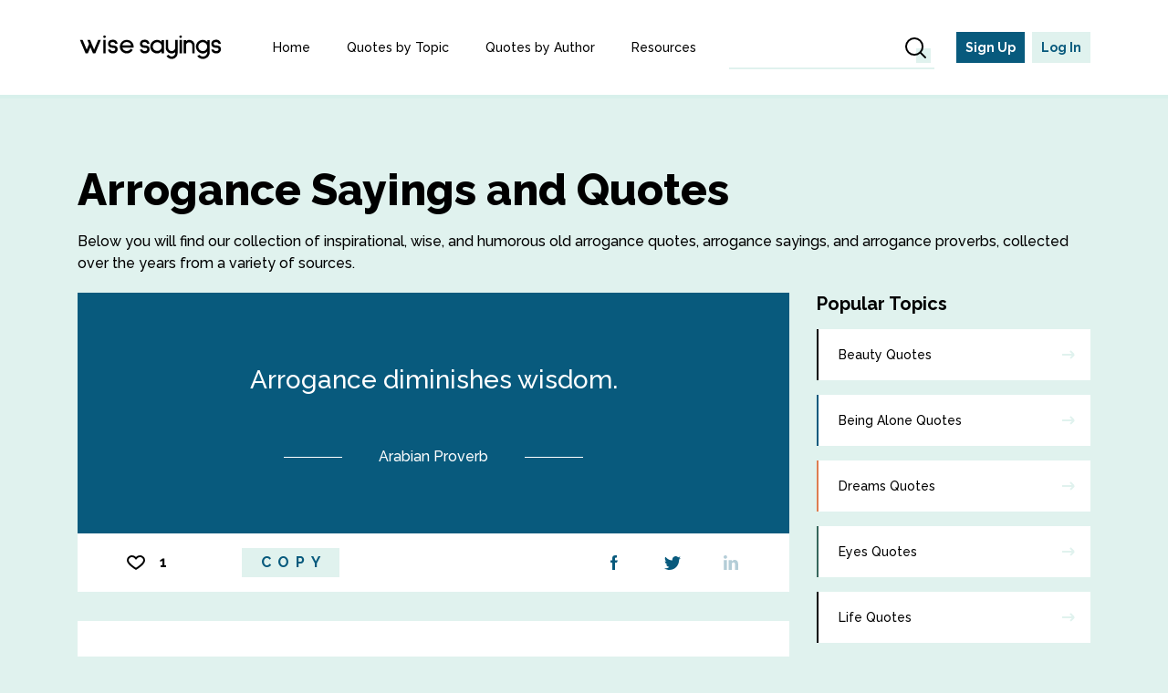

--- FILE ---
content_type: text/html; charset=UTF-8
request_url: https://www.wisesayings.com/arrogance-quotes/
body_size: 22312
content:
<!DOCTYPE html>
<html lang="en-US">
<head>
    <script src="//cdn.jsdelivr.net/npm/@fingerprintjs/fingerprintjs@3/dist/fp.min.js"></script>

    <script>
        function isGuest() {
            return 1        }
    </script>

    <script type="text/javascript" async="async" data-noptimize="1" data-cfasync="false" src="//scripts.mediavine.com/tags/wise-sayings.js"></script>

    <meta charset="UTF-8">
    <meta name="viewport" content="width=device-width, initial-scale=1.0, maximum-scale=1.0, user-scalable=no">
    <link rel="icon" type="image/png" href="/favicon.png">
    <link rel="apple-touch-icon" sizes="180x180" href="/apple-touch-icon.png">
    <link rel="icon" type="image/png" sizes="32x32" href="/favicon-32x32.png">
    <link rel="icon" type="image/png" sizes="16x16" href="/favicon-16x16.png">
    <link rel="manifest" href="/site.webmanifest">
    <link rel="mask-icon" href="/safari-pinned-tab.svg" color="#085a7d">
    <meta name="msapplication-TileColor" content="#e0f2ee">
    <meta name="theme-color" content="#ffffff">

    <meta property="og:url" content="https://www.wisesayings.com/arrogance-quotes/"/>
    <meta property="og:type" content="article"/>
    <meta property="og:title" content=""/>
    <meta property="og:description" content=""/>
    <meta property="og:image" content="https://www.wisesayings.com/images/og-image.png"/>

    <meta property="twitter:card" content="summary_large_image"/>
    <meta property="twitter:site" content=""/>
    <meta property="twitter:description" content=""/>
    <meta property="twitter:text:title" content=""/>
    <meta property="twitter:image" content="https://www.wisesayings.com/images/og-image.png"/>

    <meta http-equiv="Content-Security-Policy" content="block-all-mixed-content">

        <title>Arrogance Sayings and Arrogance Quotes | Wise Sayings</title>
    <meta name="description" content="Browse our collection of inspirational, wise, and humorous arrogance quotes and arrogance sayings">
<meta name="twitter:image" content="https://www.wisesayings.com/images/promo.png">
<meta name="twitter:text:title" content="Arrogance Sayings and Arrogance Quotes | Wise Sayings">
<meta name="csrf-param" content="_csrf-frontend">
<meta name="csrf-token" content="rXukiSTu1UO5wsucX4mwmyBEardDqN-QABXTUgSwG32ZFM-6b7ucG_K1s9cJ5oWiDTBT8xfikNZkTYs-bohzEA==">

<link href="/css/all.css?v12" rel="stylesheet">
<link href="/assets/25be4905/authchoice.css" rel="stylesheet">
    <script type="text/javascript">
    var _gaq = _gaq || [];
    _gaq.push(['_setAccount', 'UA-1121859-13']);
    _gaq.push(['_trackPageview']);

    (function () {
        var ga = document.createElement('script');
        ga.type = 'text/javascript';
        ga.async = true;
        ga.src = 'https://ssl.google-analytics.com/ga.js';
        var s = document.getElementsByTagName('script')[0];
        s.parentNode.insertBefore(ga, s);
    })();
</script>    <script type='text/javascript'>
    var googletag = googletag || {};
    googletag.cmd = googletag.cmd || [];
    (function () {
        var gads = document.createElement('script');
        gads.async = true;
        gads.type = 'text/javascript';
        gads.src = 'https://www.googletagservices.com/tag/js/gpt.js';
        var node = document.getElementsByTagName('script')[0];
        // node.parentNode.insertBefore(gads, node);
    })();
</script>

<script type='text/javascript'>
    googletag.cmd.push(function () {
        googletag.defineSlot('/11168098/wiseoldsayings_ros_300x250_af', [300, 250], 'div-gpt-ad-1357860611105-0').addService(googletag.pubads());
        googletag.defineSlot('/11168098/wiseoldsayings_ros_300x250_af_2', [300, 250], 'div-gpt-ad-1357860611105-1').addService(googletag.pubads());
        googletag.defineSlot('/11168098/wiseoldsayings_ros_300x90_bf', [300, 90], 'div-gpt-ad-1357860611105-2').addService(googletag.pubads());
        googletag.pubads().enableSingleRequest();
        googletag.enableServices();
    });
 </script>

</head>
<body>
<!-- Google Tag Manager -->
<noscript>
    <iframe src="//www.googletagmanager.com/ns.html?id=GTM-53MM99"
            height="0" width="0" style="display:none;visibility:hidden"></iframe>
</noscript>
<script>(function (w, d, s, l, i) {
        w[l] = w[l] || [];
        w[l].push({
            'gtm.start':
                new Date().getTime(), event: 'gtm.js'
        });
        var f = d.getElementsByTagName(s)[0],
            j = d.createElement(s), dl = l != 'dataLayer' ? '&l=' + l : '';
        j.async = true;
        j.src =
            '//www.googletagmanager.com/gtm.js?id=' + i + dl;
        f.parentNode.insertBefore(j, f);
    })(window, document, 'script', 'dataLayer', 'GTM-53MM99');</script>
<!-- End Google Tag Manager -->

<div id="wrapper" class="">
    <header id="header">
  <div class="container">
    <div class="header-holder">
      <strong class="logo">
        <a href="/">
          <img src="/images/logo.svg" alt="wise sayings">
        </a>
      </strong>
      <nav id="nav">
        <ul><li><a href="/">Home</a></li>
<li><a href="/quote-topics/">Quotes by Topic</a></li>
<li><a href="/quote-authors/">Quotes by Author</a></li>
<li><a href="/resources/">Resources</a></li>
<li class="show-sm divider"><a href="#sign-modal" data-tab="tab-login" data-toggle="modal">Log in</a></li>
<li class="show-sm"><a href="#sign-modal" data-tab="tab-register" data-toggle="modal">Sign Up</a></li></ul>      </nav>

      <div class="search-holder">
  <div class="gcse-search" data-overlayResults="popup" data-enableAutoComplete="true"></div>
<!--    <form action="https://www.google.com/cse" id="cse-search-box">-->
<!--        <input type="hidden" name="cx" value="partner-pub-4867166128415157:9597677892"/>-->
<!--        <input type="hidden" name="ie" value="UTF-8"/>-->
<!--        <input placeholder="Search..." type="text" name="q" size="22" class="form-control"/>-->
<!--        <button type="submit" name="sa" class="btn-icon">-->
<!--            <img src="/images/icon-search.svg" alt="" />-->
<!--        </button>-->
<!--    </form>-->
</div>
      <button type="button" class="btn-icon btn-close-search">
        <img src="/images/icon-times-alt.svg" alt="close search" />
      </button>

      <button type="button" class="btn-menu"></button>

              <ul class="sign-nav">
          <li>
            <a class="signup-link" href="#sign-modal" data-tab="tab-register" data-toggle="modal">Sign Up</a>
          </li>
          <li>
            <a href="#sign-modal" data-tab="tab-login" data-toggle="modal">Log In</a>
          </li>
        </ul>
          </div>
  </div>
</header>

    
<div id="sign-modal" class="fade modal" role="dialog" tabindex="-1">
<div class="modal-dialog sign-modal">
<div class="modal-content">
<div class="modal-header">
<button type="button" class="close" data-dismiss="modal" aria-hidden="true">&times;</button>

</div>
<div class="modal-body">

    <div class="tab-modal" id="tab-login">
        <h3>Welcome back</h3>
        <div class="form-holder">
            <form id="login-form" action="/site/login/" method="post">
<input type="hidden" name="_csrf-frontend" value="rXukiSTu1UO5wsucX4mwmyBEardDqN-QABXTUgSwG32ZFM-6b7ucG_K1s9cJ5oWiDTBT8xfikNZkTYs-bohzEA==">            <div class="form-group field-loginform-email required">
<label class="control-label" for="loginform-email">Email</label>
<input type="text" id="loginform-email" class="form-control" name="LoginForm[email]" maxlength="255" placeholder="Email" aria-required="true">

<p class="help-block help-block-error"></p>
</div>
            <div class="form-group field-loginform-password">
<label class="control-label" for="loginform-password">Password</label>
                            <div class="password-holder">
                            <input type="password" id="loginform-password" class="form-control" name="LoginForm[password]" placeholder="Password"><button type="button" class="toggle-password"></button>
                            </div><p class="help-block help-block-error"></p>
</div>
            <div class="form-group field-loginform-rememberme">
<div class="checkbox"><label for="loginform-rememberme"><input type="hidden" name="LoginForm[rememberMe]" value="0"><input type="checkbox" id="loginform-rememberme" name="LoginForm[rememberMe]" value="1" checked><span>Remember Me</span></label></div>
</div>            <div class="mb15">
                <button type="submit" class="btn btn-primary" name="login-button">Log In</button>            </div>
            <div class="form-group split-block">
                <span class="link" data-tab="tab-verification">Resend verification email</span>
                <span class="link" data-tab="tab-forgot">Forgot password?</span>
            </div>
            <div class="text-center">Don’t have an account?
                <span class="link-underline" data-tab="tab-register">Sign Up</span>
            </div>
            <div class="hr"></div>
            <div id="w1">
            <ul class="social-networks">
                                    <li>
                        <a class="btn btn-google"
                           href="/site/auth/?authclient=google">
                            <img class="soc-icon" src="/images/icon-google-square.svg"
                                 alt="Google"/>
                            <i class="fa fa-user"></i>
                            Log in with Google                        </a>
                    </li>
                                    <li>
                        <a class="btn btn-facebook"
                           href="/site/auth/?authclient=facebook">
                            <img class="soc-icon" src="/images/icon-facebook-square.svg"
                                 alt="Facebook"/>
                            <i class="fa fa-user"></i>
                            Log in with Facebook                        </a>
                    </li>
                            </ul>
            </div>            <div id="w0">
            </div>
            </form>        </div>
    </div>

    <div class="tab-modal" id="tab-register">
        <div class="alert alert-info">
          <p>Create an account to save your favorite quotes.</p>
        </div>
        <h3>Create your account</h3>
        <div class="form-holder">
            <form id="form-signup" action="/site/signup/" method="post">
<input type="hidden" name="_csrf-frontend" value="rXukiSTu1UO5wsucX4mwmyBEardDqN-QABXTUgSwG32ZFM-6b7ucG_K1s9cJ5oWiDTBT8xfikNZkTYs-bohzEA==">
            <div class="form-group field-signupform-full_name required">
<label class="control-label" for="signupform-full_name">Full Name</label>
<input type="text" id="signupform-full_name" class="form-control" name="SignupForm[full_name]" maxlength="255" placeholder="Full Name" aria-required="true">

<p class="help-block help-block-error"></p>
</div>
            <div class="form-group field-signupform-email required">
<label class="control-label" for="signupform-email">Email</label>
<input type="text" id="signupform-email" class="form-control" name="SignupForm[email]" placeholder="Email" aria-required="true">

<p class="help-block help-block-error"></p>
</div>
            <div class="form-group field-signupform-password required">
<label class="control-label" for="signupform-password">Password</label>
                            <div class="password-holder">
                            <input type="password" id="signupform-password" class="form-control" name="SignupForm[password]" placeholder="Password" aria-required="true"><button type="button" class="toggle-password"></button>
                            </div><p class="help-block help-block-error"></p>
</div>            <div class="mb15">
                <button type="submit" class="btn btn-primary" name="signup-button">Sign Up</button>            </div>
            </form>
            <div class="text-center">I have an account.
                <span class="link-underline" data-tab="tab-login">Log In</span>
            </div>

            <div class="hr"></div>
            <div id="w2">            <ul class="social-networks">
                                    <li>
                        <a class="btn btn-google"
                           href="/site/auth/?authclient=google">
                            <img class="soc-icon" src="/images/icon-google-square.svg"
                                 alt="Google"/>
                            <i class="fa fa-user"></i>
                            Log in with Google                        </a>
                    </li>
                                    <li>
                        <a class="btn btn-facebook"
                           href="/site/auth/?authclient=facebook">
                            <img class="soc-icon" src="/images/icon-facebook-square.svg"
                                 alt="Facebook"/>
                            <i class="fa fa-user"></i>
                            Log in with Facebook                        </a>
                    </li>
                            </ul>
            </div>        </div>
    </div>

    <div class="tab-modal" id="tab-forgot">
        <h3>Forgot password</h3>
        <div class="form-holder">
            <form id="request-password-reset-form" action="/site/request-password-reset/" method="post">
<input type="hidden" name="_csrf-frontend" value="rXukiSTu1UO5wsucX4mwmyBEardDqN-QABXTUgSwG32ZFM-6b7ucG_K1s9cJ5oWiDTBT8xfikNZkTYs-bohzEA==">
            <div class="form-group field-passwordresetrequestform-email required">
<label class="control-label" for="passwordresetrequestform-email">Email</label>
<input type="text" id="passwordresetrequestform-email" class="form-control" name="PasswordResetRequestForm[email]" placeholder="Email" aria-required="true">

<p class="help-block help-block-error"></p>
</div>
            <div class="form-group">
                <button type="submit" class="btn btn-primary">Send</button>            </div>
            <div class="text-center">
                <span class="link-underline" data-tab="tab-login">Back to Log in</span>
            </div>
            </form>
        </div>
    </div>


    <div class="tab-modal" id="tab-verification">
        <h3>Resend verification email</h3>
        <div class="form-holder">
            <form id="resend-verification-email-form" action="/site/resend-verification-email/" method="post">
<input type="hidden" name="_csrf-frontend" value="rXukiSTu1UO5wsucX4mwmyBEardDqN-QABXTUgSwG32ZFM-6b7ucG_K1s9cJ5oWiDTBT8xfikNZkTYs-bohzEA==">
            <div class="form-group field-resendverificationemailform-email required">
<label class="control-label" for="resendverificationemailform-email">Email</label>
<input type="text" id="resendverificationemailform-email" class="form-control" name="ResendVerificationEmailForm[email]" placeholder="Email" aria-required="true">

<p class="help-block help-block-error"></p>
</div>
            <div class="form-group">
                <button type="submit" class="btn btn-primary">Send</button>            </div>
            <div class="text-center">
                <span class="link-underline" data-tab="tab-login">Back to Log in</span>
            </div>
            </form>
        </div>
    </div>


</div>

</div>
</div>
</div>
    <div id="main" class="">
        <div class="container">
                        <h2>Arrogance Sayings and Quotes</h2>
  <p>Below you will find our collection of inspirational, wise, and humorous
    old arrogance quotes, arrogance    sayings, and arrogance proverbs, collected over the years from a variety
    of sources. </p>

<div class="two-cols">
  <div class="content">
      <!-- Ezoic - Top_of_Page_alldevices - top_of_page -->
          <div id="ezoic-pub-ad-placeholder-101">
          </div>
      <!-- End Ezoic - Top_of_Page_alldevices - top_of_page -->

      <div id="w0" class="has-primary">


<div id="17295" class="quote-block">

    <blockquote>
        <q>Arrogance diminishes wisdom.</q>
        <cite><span>Arabian Proverb</span></cite>
    </blockquote>

    <div class="quote-bottom">
        <ul class="quote-bottom-list">
            <li class="like-block">
                
<button id="bt-17295"
        class="btn-like"
        onclick="favor(17295, 1)"
        data-counter="1"
        data-toggle="modal"
        data-target="#sign-modal" data-tab="tab-register">
</button>
                <span id="quote-counter-17295"
                      class="like-counter">1                </span>
            </li>

            <li>
                
<button
    id="copyButton-17295"
    type="button"
    class="btn btn-secondary btn-md"
    onclick="copyQuote(
        'Arrogance diminishes wisdom.',
        'Arabian Proverb',
        '17295',
        ''
        )">
    Copy
</button>
            </li>
        </ul>

        <div id="shareLinks-17295" class="share-links">
            
<a href="">
    <img
        src="/images/icon-facebook.svg"
        alt="facebook"
        onclick="shareOnFacebook(
            'Arrogance diminishes wisdom.',
            'Arabian Proverb',
            '17295',
            'https://www.wisesayings.com/arrogance-quotes/?utm_source=facebook&utm_medium=referral&utm_campaign=17295&utm_content=437_5542#17295'
        ); return false;"
    />
</a>
            
<a
    class='twitter-link'
    data-id='17295'
    href="https://twitter.com/intent/tweet?text=%22Arrogance%20diminishes%20wisdom.%22%20-%20Arabian%20Proverb&url=https%3A%2F%2Fwww.wisesayings.com%2Farrogance-quotes%2F%3Futm_source%3Dtwitter%26utm_medium%3Dreferral%26utm_campaign%3D17295%26utm_content%3D437_5542%2317295&title="
    target="_blank">
    <img src="/images/icon-twitter.svg" alt="twitter"/>
</a>
            
    <span data-id="17295" class="linkedin-link shared-quote">
                  <script src="https://platform.linkedin.com/in.js" type="text/javascript"></script>
                  <script type="IN/Share"
                          data-url="https://www.wisesayings.com/arrogance-quotes/17295/?utm_source=linkedin&utm_medium=referral&utm_campaign=17295&utm_content=437_5542">
                  </script>
                  <img src="/images/icon-linkedin.svg" alt="linkedin"/>
                </span>
        </div>
    </div>

    <input id="quoteId" type="hidden" value="17295">
</div>


<div id="17296" class="quote-block">

    <blockquote>
        <q>Don't be arrogant, because arrogance kills curiosity and passion.</q>
        <cite><span>Mina Bissell</span></cite>
    </blockquote>

    <div class="quote-bottom">
        <ul class="quote-bottom-list">
            <li class="like-block">
                
<button id="bt-17296"
        class="btn-like"
        onclick="favor(17296, 2)"
        data-counter="2"
        data-toggle="modal"
        data-target="#sign-modal" data-tab="tab-register">
</button>
                <span id="quote-counter-17296"
                      class="like-counter">2                </span>
            </li>

            <li>
                
<button
    id="copyButton-17296"
    type="button"
    class="btn btn-secondary btn-md"
    onclick="copyQuote(
        'Don`t be arrogant, because arrogance kills curiosity and passion.',
        'Mina Bissell',
        '17296',
        ''
        )">
    Copy
</button>
            </li>
        </ul>

        <div id="shareLinks-17296" class="share-links">
            
<a href="">
    <img
        src="/images/icon-facebook.svg"
        alt="facebook"
        onclick="shareOnFacebook(
            'Don`t be arrogant, because arrogance kills curiosity and passion.',
            'Mina Bissell',
            '17296',
            'https://www.wisesayings.com/arrogance-quotes/?utm_source=facebook&utm_medium=referral&utm_campaign=17296&utm_content=437_7738#17296'
        ); return false;"
    />
</a>
            
<a
    class='twitter-link'
    data-id='17296'
    href="https://twitter.com/intent/tweet?text=%22Don%60t%20be%20arrogant%2C%20because%20arrogance%20kills%20curiosity%20and%20passion.%22%20-%20Mina%20Bissell&url=https%3A%2F%2Fwww.wisesayings.com%2Farrogance-quotes%2F%3Futm_source%3Dtwitter%26utm_medium%3Dreferral%26utm_campaign%3D17296%26utm_content%3D437_7738%2317296&title="
    target="_blank">
    <img src="/images/icon-twitter.svg" alt="twitter"/>
</a>
            
    <span data-id="17296" class="linkedin-link shared-quote">
                  <script src="https://platform.linkedin.com/in.js" type="text/javascript"></script>
                  <script type="IN/Share"
                          data-url="https://www.wisesayings.com/arrogance-quotes/17296/?utm_source=linkedin&utm_medium=referral&utm_campaign=17296&utm_content=437_7738">
                  </script>
                  <img src="/images/icon-linkedin.svg" alt="linkedin"/>
                </span>
        </div>
    </div>

    <input id="quoteId" type="hidden" value="17296">
</div>


<div id="17297" class="quote-block">

    <blockquote>
        <q>Arrogance is knowledge minus wisdom.</q>
        <cite><span>Celso Cukierkorn</span></cite>
    </blockquote>

    <div class="quote-bottom">
        <ul class="quote-bottom-list">
            <li class="like-block">
                
<button id="bt-17297"
        class="btn-like"
        onclick="favor(17297, 2)"
        data-counter="2"
        data-toggle="modal"
        data-target="#sign-modal" data-tab="tab-register">
</button>
                <span id="quote-counter-17297"
                      class="like-counter">2                </span>
            </li>

            <li>
                
<button
    id="copyButton-17297"
    type="button"
    class="btn btn-secondary btn-md"
    onclick="copyQuote(
        'Arrogance is knowledge minus wisdom.',
        'Celso Cukierkorn',
        '17297',
        ''
        )">
    Copy
</button>
            </li>
        </ul>

        <div id="shareLinks-17297" class="share-links">
            
<a href="">
    <img
        src="/images/icon-facebook.svg"
        alt="facebook"
        onclick="shareOnFacebook(
            'Arrogance is knowledge minus wisdom.',
            'Celso Cukierkorn',
            '17297',
            'https://www.wisesayings.com/arrogance-quotes/?utm_source=facebook&utm_medium=referral&utm_campaign=17297&utm_content=437_7739#17297'
        ); return false;"
    />
</a>
            
<a
    class='twitter-link'
    data-id='17297'
    href="https://twitter.com/intent/tweet?text=%22Arrogance%20is%20knowledge%20minus%20wisdom.%22%20-%20Celso%20Cukierkorn&url=https%3A%2F%2Fwww.wisesayings.com%2Farrogance-quotes%2F%3Futm_source%3Dtwitter%26utm_medium%3Dreferral%26utm_campaign%3D17297%26utm_content%3D437_7739%2317297&title="
    target="_blank">
    <img src="/images/icon-twitter.svg" alt="twitter"/>
</a>
            
    <span data-id="17297" class="linkedin-link shared-quote">
                  <script src="https://platform.linkedin.com/in.js" type="text/javascript"></script>
                  <script type="IN/Share"
                          data-url="https://www.wisesayings.com/arrogance-quotes/17297/?utm_source=linkedin&utm_medium=referral&utm_campaign=17297&utm_content=437_7739">
                  </script>
                  <img src="/images/icon-linkedin.svg" alt="linkedin"/>
                </span>
        </div>
    </div>

    <input id="quoteId" type="hidden" value="17297">
</div>


<div id="17298" class="quote-block">

    <blockquote>
        <q>Arrogance is blind to the stumbling block.</q>
        <cite><span>Toba Beta</span></cite>
    </blockquote>

    <div class="quote-bottom">
        <ul class="quote-bottom-list">
            <li class="like-block">
                
<button id="bt-17298"
        class="btn-like"
        onclick="favor(17298, 0)"
        data-counter="0"
        data-toggle="modal"
        data-target="#sign-modal" data-tab="tab-register">
</button>
                <span id="quote-counter-17298"
                      class="like-counter">0                </span>
            </li>

            <li>
                
<button
    id="copyButton-17298"
    type="button"
    class="btn btn-secondary btn-md"
    onclick="copyQuote(
        'Arrogance is blind to the stumbling block.',
        'Toba Beta',
        '17298',
        ''
        )">
    Copy
</button>
            </li>
        </ul>

        <div id="shareLinks-17298" class="share-links">
            
<a href="">
    <img
        src="/images/icon-facebook.svg"
        alt="facebook"
        onclick="shareOnFacebook(
            'Arrogance is blind to the stumbling block.',
            'Toba Beta',
            '17298',
            'https://www.wisesayings.com/arrogance-quotes/?utm_source=facebook&utm_medium=referral&utm_campaign=17298&utm_content=437_1819#17298'
        ); return false;"
    />
</a>
            
<a
    class='twitter-link'
    data-id='17298'
    href="https://twitter.com/intent/tweet?text=%22Arrogance%20is%20blind%20to%20the%20stumbling%20block.%22%20-%20Toba%20Beta&url=https%3A%2F%2Fwww.wisesayings.com%2Farrogance-quotes%2F%3Futm_source%3Dtwitter%26utm_medium%3Dreferral%26utm_campaign%3D17298%26utm_content%3D437_1819%2317298&title="
    target="_blank">
    <img src="/images/icon-twitter.svg" alt="twitter"/>
</a>
            
    <span data-id="17298" class="linkedin-link shared-quote">
                  <script src="https://platform.linkedin.com/in.js" type="text/javascript"></script>
                  <script type="IN/Share"
                          data-url="https://www.wisesayings.com/arrogance-quotes/17298/?utm_source=linkedin&utm_medium=referral&utm_campaign=17298&utm_content=437_1819">
                  </script>
                  <img src="/images/icon-linkedin.svg" alt="linkedin"/>
                </span>
        </div>
    </div>

    <input id="quoteId" type="hidden" value="17298">
</div>


<div id="17299" class="quote-block">

    <blockquote>
        <q>Arrogance is a roadblock on the highway of wisdom.</q>
        <cite><span>American Proverb</span></cite>
    </blockquote>

    <div class="quote-bottom">
        <ul class="quote-bottom-list">
            <li class="like-block">
                
<button id="bt-17299"
        class="btn-like"
        onclick="favor(17299, 2)"
        data-counter="2"
        data-toggle="modal"
        data-target="#sign-modal" data-tab="tab-register">
</button>
                <span id="quote-counter-17299"
                      class="like-counter">2                </span>
            </li>

            <li>
                
<button
    id="copyButton-17299"
    type="button"
    class="btn btn-secondary btn-md"
    onclick="copyQuote(
        'Arrogance is a roadblock on the highway of wisdom.',
        'American Proverb',
        '17299',
        ''
        )">
    Copy
</button>
            </li>
        </ul>

        <div id="shareLinks-17299" class="share-links">
            
<a href="">
    <img
        src="/images/icon-facebook.svg"
        alt="facebook"
        onclick="shareOnFacebook(
            'Arrogance is a roadblock on the highway of wisdom.',
            'American Proverb',
            '17299',
            'https://www.wisesayings.com/arrogance-quotes/?utm_source=facebook&utm_medium=referral&utm_campaign=17299&utm_content=437_213#17299'
        ); return false;"
    />
</a>
            
<a
    class='twitter-link'
    data-id='17299'
    href="https://twitter.com/intent/tweet?text=%22Arrogance%20is%20a%20roadblock%20on%20the%20highway%20of%20wisdom.%22%20-%20American%20Proverb&url=https%3A%2F%2Fwww.wisesayings.com%2Farrogance-quotes%2F%3Futm_source%3Dtwitter%26utm_medium%3Dreferral%26utm_campaign%3D17299%26utm_content%3D437_213%2317299&title="
    target="_blank">
    <img src="/images/icon-twitter.svg" alt="twitter"/>
</a>
            
    <span data-id="17299" class="linkedin-link shared-quote">
                  <script src="https://platform.linkedin.com/in.js" type="text/javascript"></script>
                  <script type="IN/Share"
                          data-url="https://www.wisesayings.com/arrogance-quotes/17299/?utm_source=linkedin&utm_medium=referral&utm_campaign=17299&utm_content=437_213">
                  </script>
                  <img src="/images/icon-linkedin.svg" alt="linkedin"/>
                </span>
        </div>
    </div>

    <input id="quoteId" type="hidden" value="17299">
</div>


<div id="17300" class="quote-block">

    <blockquote>
        <q>An arrogant bug is a cocky roach.</q>
        <cite><span>American Proverb</span></cite>
    </blockquote>

    <div class="quote-bottom">
        <ul class="quote-bottom-list">
            <li class="like-block">
                
<button id="bt-17300"
        class="btn-like"
        onclick="favor(17300, 2)"
        data-counter="2"
        data-toggle="modal"
        data-target="#sign-modal" data-tab="tab-register">
</button>
                <span id="quote-counter-17300"
                      class="like-counter">2                </span>
            </li>

            <li>
                
<button
    id="copyButton-17300"
    type="button"
    class="btn btn-secondary btn-md"
    onclick="copyQuote(
        'An arrogant bug is a cocky roach.',
        'American Proverb',
        '17300',
        ''
        )">
    Copy
</button>
            </li>
        </ul>

        <div id="shareLinks-17300" class="share-links">
            
<a href="">
    <img
        src="/images/icon-facebook.svg"
        alt="facebook"
        onclick="shareOnFacebook(
            'An arrogant bug is a cocky roach.',
            'American Proverb',
            '17300',
            'https://www.wisesayings.com/arrogance-quotes/?utm_source=facebook&utm_medium=referral&utm_campaign=17300&utm_content=437_213#17300'
        ); return false;"
    />
</a>
            
<a
    class='twitter-link'
    data-id='17300'
    href="https://twitter.com/intent/tweet?text=%22An%20arrogant%20bug%20is%20a%20cocky%20roach.%22%20-%20American%20Proverb&url=https%3A%2F%2Fwww.wisesayings.com%2Farrogance-quotes%2F%3Futm_source%3Dtwitter%26utm_medium%3Dreferral%26utm_campaign%3D17300%26utm_content%3D437_213%2317300&title="
    target="_blank">
    <img src="/images/icon-twitter.svg" alt="twitter"/>
</a>
            
    <span data-id="17300" class="linkedin-link shared-quote">
                  <script src="https://platform.linkedin.com/in.js" type="text/javascript"></script>
                  <script type="IN/Share"
                          data-url="https://www.wisesayings.com/arrogance-quotes/17300/?utm_source=linkedin&utm_medium=referral&utm_campaign=17300&utm_content=437_213">
                  </script>
                  <img src="/images/icon-linkedin.svg" alt="linkedin"/>
                </span>
        </div>
    </div>

    <input id="quoteId" type="hidden" value="17300">
</div>


<div id="17301" class="quote-block">

    <blockquote>
        <q>Don't confuse confidence with arrogance. Arrogance is being full of yourself, feeling you're always right, and believing your accomplishments or abilities make you better than other people. People often believe arrogance is excessive confidence, but it's really a lack of confidence. Arrogant people are insecure, and often repel others. Truly confident people feel good about themselves and attract others to them.</q>
        <cite><span>Christie Hartman</span></cite>
    </blockquote>

    <div class="quote-bottom">
        <ul class="quote-bottom-list">
            <li class="like-block">
                
<button id="bt-17301"
        class="btn-like"
        onclick="favor(17301, 2)"
        data-counter="2"
        data-toggle="modal"
        data-target="#sign-modal" data-tab="tab-register">
</button>
                <span id="quote-counter-17301"
                      class="like-counter">2                </span>
            </li>

            <li>
                
<button
    id="copyButton-17301"
    type="button"
    class="btn btn-secondary btn-md"
    onclick="copyQuote(
        'Don`t confuse confidence with arrogance. Arrogance is being full of yourself, feeling you`re always right, and believing your accomplishments or abilities make you better than other people. People often believe arrogance is excessive confidence, but it`s really a lack of confidence. Arrogant people are insecure, and often repel others. Truly confident people feel good about themselves and attract others to them.',
        'Christie Hartman',
        '17301',
        ''
        )">
    Copy
</button>
            </li>
        </ul>

        <div id="shareLinks-17301" class="share-links">
            
<a href="">
    <img
        src="/images/icon-facebook.svg"
        alt="facebook"
        onclick="shareOnFacebook(
            'Don`t confuse confidence with arrogance. Arrogance is being full of yourself, feeling you`re always right, and believing your accomplishments or abilities make you better than other people. People often believe arrogance is excessive confidence, but it`s really a lack of confidence. Arrogant people are insecure, and often repel others. Truly confident people feel good about themselves and attract others to them.',
            'Christie Hartman',
            '17301',
            'https://www.wisesayings.com/arrogance-quotes/?utm_source=facebook&utm_medium=referral&utm_campaign=17301&utm_content=437_7740#17301'
        ); return false;"
    />
</a>
            
<a
    class='twitter-link'
    data-id='17301'
    href="https://twitter.com/intent/tweet?text=%22Don%60t%20confuse%20confidence%20with%20arrogance.%20Arrogance%20is%20being%20full%20of%20yourself%2C%20feeling%20you%60re%20...%22%20-%20Christie%20Hartman&url=https%3A%2F%2Fwww.wisesayings.com%2Farrogance-quotes%2F%3Futm_source%3Dtwitter%26utm_medium%3Dreferral%26utm_campaign%3D17301%26utm_content%3D437_7740%2317301&title="
    target="_blank">
    <img src="/images/icon-twitter.svg" alt="twitter"/>
</a>
            
    <span data-id="17301" class="linkedin-link shared-quote">
                  <script src="https://platform.linkedin.com/in.js" type="text/javascript"></script>
                  <script type="IN/Share"
                          data-url="https://www.wisesayings.com/arrogance-quotes/17301/?utm_source=linkedin&utm_medium=referral&utm_campaign=17301&utm_content=437_7740">
                  </script>
                  <img src="/images/icon-linkedin.svg" alt="linkedin"/>
                </span>
        </div>
    </div>

    <input id="quoteId" type="hidden" value="17301">
</div>


<div id="17302" class="quote-block">

    <blockquote>
        <q>Arrogance is a self-defense tactic to disguise insecurities.</q>
        <cite><span>Caroll Michels</span></cite>
    </blockquote>

    <div class="quote-bottom">
        <ul class="quote-bottom-list">
            <li class="like-block">
                
<button id="bt-17302"
        class="btn-like"
        onclick="favor(17302, 3)"
        data-counter="3"
        data-toggle="modal"
        data-target="#sign-modal" data-tab="tab-register">
</button>
                <span id="quote-counter-17302"
                      class="like-counter">3                </span>
            </li>

            <li>
                
<button
    id="copyButton-17302"
    type="button"
    class="btn btn-secondary btn-md"
    onclick="copyQuote(
        'Arrogance is a self-defense tactic to disguise insecurities.',
        'Caroll Michels',
        '17302',
        ''
        )">
    Copy
</button>
            </li>
        </ul>

        <div id="shareLinks-17302" class="share-links">
            
<a href="">
    <img
        src="/images/icon-facebook.svg"
        alt="facebook"
        onclick="shareOnFacebook(
            'Arrogance is a self-defense tactic to disguise insecurities.',
            'Caroll Michels',
            '17302',
            'https://www.wisesayings.com/arrogance-quotes/?utm_source=facebook&utm_medium=referral&utm_campaign=17302&utm_content=437_7741#17302'
        ); return false;"
    />
</a>
            
<a
    class='twitter-link'
    data-id='17302'
    href="https://twitter.com/intent/tweet?text=%22Arrogance%20is%20a%20self-defense%20tactic%20to%20disguise%20insecurities.%22%20-%20Caroll%20Michels&url=https%3A%2F%2Fwww.wisesayings.com%2Farrogance-quotes%2F%3Futm_source%3Dtwitter%26utm_medium%3Dreferral%26utm_campaign%3D17302%26utm_content%3D437_7741%2317302&title="
    target="_blank">
    <img src="/images/icon-twitter.svg" alt="twitter"/>
</a>
            
    <span data-id="17302" class="linkedin-link shared-quote">
                  <script src="https://platform.linkedin.com/in.js" type="text/javascript"></script>
                  <script type="IN/Share"
                          data-url="https://www.wisesayings.com/arrogance-quotes/17302/?utm_source=linkedin&utm_medium=referral&utm_campaign=17302&utm_content=437_7741">
                  </script>
                  <img src="/images/icon-linkedin.svg" alt="linkedin"/>
                </span>
        </div>
    </div>

    <input id="quoteId" type="hidden" value="17302">
</div>


<div id="17303" class="quote-block">

    <blockquote>
        <q>The arrogance of some people makes even their virtues appear vices.</q>
        <cite><span>Bouhours</span></cite>
    </blockquote>

    <div class="quote-bottom">
        <ul class="quote-bottom-list">
            <li class="like-block">
                
<button id="bt-17303"
        class="btn-like"
        onclick="favor(17303, 1)"
        data-counter="1"
        data-toggle="modal"
        data-target="#sign-modal" data-tab="tab-register">
</button>
                <span id="quote-counter-17303"
                      class="like-counter">1                </span>
            </li>

            <li>
                
<button
    id="copyButton-17303"
    type="button"
    class="btn btn-secondary btn-md"
    onclick="copyQuote(
        'The arrogance of some people makes even their virtues appear vices.',
        'Bouhours',
        '17303',
        ''
        )">
    Copy
</button>
            </li>
        </ul>

        <div id="shareLinks-17303" class="share-links">
            
<a href="">
    <img
        src="/images/icon-facebook.svg"
        alt="facebook"
        onclick="shareOnFacebook(
            'The arrogance of some people makes even their virtues appear vices.',
            'Bouhours',
            '17303',
            'https://www.wisesayings.com/arrogance-quotes/?utm_source=facebook&utm_medium=referral&utm_campaign=17303&utm_content=437_7742#17303'
        ); return false;"
    />
</a>
            
<a
    class='twitter-link'
    data-id='17303'
    href="https://twitter.com/intent/tweet?text=%22The%20arrogance%20of%20some%20people%20makes%20even%20their%20virtues%20appear%20vices.%22%20-%20Bouhours&url=https%3A%2F%2Fwww.wisesayings.com%2Farrogance-quotes%2F%3Futm_source%3Dtwitter%26utm_medium%3Dreferral%26utm_campaign%3D17303%26utm_content%3D437_7742%2317303&title="
    target="_blank">
    <img src="/images/icon-twitter.svg" alt="twitter"/>
</a>
            
    <span data-id="17303" class="linkedin-link shared-quote">
                  <script src="https://platform.linkedin.com/in.js" type="text/javascript"></script>
                  <script type="IN/Share"
                          data-url="https://www.wisesayings.com/arrogance-quotes/17303/?utm_source=linkedin&utm_medium=referral&utm_campaign=17303&utm_content=437_7742">
                  </script>
                  <img src="/images/icon-linkedin.svg" alt="linkedin"/>
                </span>
        </div>
    </div>

    <input id="quoteId" type="hidden" value="17303">
</div>


<div id="17304" class="quote-block">

    <blockquote>
        <q>Arrogant people are non-learners. They invest their energies in maintaining a cozy feeling of complacency, and complacency is the biggest single enemy to the process of continuously learning from experience. Arrogant people are exactly the sort of people who are destined to have one year's experience 20 times rather than 20 years' worth of experience.</q>
        <cite><span>Peter Honey</span></cite>
    </blockquote>

    <div class="quote-bottom">
        <ul class="quote-bottom-list">
            <li class="like-block">
                
<button id="bt-17304"
        class="btn-like"
        onclick="favor(17304, 0)"
        data-counter="0"
        data-toggle="modal"
        data-target="#sign-modal" data-tab="tab-register">
</button>
                <span id="quote-counter-17304"
                      class="like-counter">0                </span>
            </li>

            <li>
                
<button
    id="copyButton-17304"
    type="button"
    class="btn btn-secondary btn-md"
    onclick="copyQuote(
        'Arrogant people are non-learners. They invest their energies in maintaining a cozy feeling of complacency, and complacency is the biggest single enemy to the process of continuously learning from experience. Arrogant people are exactly the sort of people who are destined to have one year`s experience 20 times rather than 20 years` worth of experience.',
        'Peter Honey',
        '17304',
        ''
        )">
    Copy
</button>
            </li>
        </ul>

        <div id="shareLinks-17304" class="share-links">
            
<a href="">
    <img
        src="/images/icon-facebook.svg"
        alt="facebook"
        onclick="shareOnFacebook(
            'Arrogant people are non-learners. They invest their energies in maintaining a cozy feeling of complacency, and complacency is the biggest single enemy to the process of continuously learning from experience. Arrogant people are exactly the sort of people who are destined to have one year`s experience 20 times rather than 20 years` worth of experience.',
            'Peter Honey',
            '17304',
            'https://www.wisesayings.com/arrogance-quotes/?utm_source=facebook&utm_medium=referral&utm_campaign=17304&utm_content=437_7743#17304'
        ); return false;"
    />
</a>
            
<a
    class='twitter-link'
    data-id='17304'
    href="https://twitter.com/intent/tweet?text=%22Arrogant%20people%20are%20non-learners.%20They%20invest%20their%20energies%20in%20maintaining%20a%20cozy%20feeling%20of%20...%22%20-%20Peter%20Honey&url=https%3A%2F%2Fwww.wisesayings.com%2Farrogance-quotes%2F%3Futm_source%3Dtwitter%26utm_medium%3Dreferral%26utm_campaign%3D17304%26utm_content%3D437_7743%2317304&title="
    target="_blank">
    <img src="/images/icon-twitter.svg" alt="twitter"/>
</a>
            
    <span data-id="17304" class="linkedin-link shared-quote">
                  <script src="https://platform.linkedin.com/in.js" type="text/javascript"></script>
                  <script type="IN/Share"
                          data-url="https://www.wisesayings.com/arrogance-quotes/17304/?utm_source=linkedin&utm_medium=referral&utm_campaign=17304&utm_content=437_7743">
                  </script>
                  <img src="/images/icon-linkedin.svg" alt="linkedin"/>
                </span>
        </div>
    </div>

    <input id="quoteId" type="hidden" value="17304">
</div>


<div id="17305" class="quote-block">

    <blockquote>
        <q>Confidence is a nice suit. Arrogance is the same suit with suspenders, Italian loafers, and gold cuff links.</q>
        <cite><span>Tim Schneider</span></cite>
    </blockquote>

    <div class="quote-bottom">
        <ul class="quote-bottom-list">
            <li class="like-block">
                
<button id="bt-17305"
        class="btn-like"
        onclick="favor(17305, 0)"
        data-counter="0"
        data-toggle="modal"
        data-target="#sign-modal" data-tab="tab-register">
</button>
                <span id="quote-counter-17305"
                      class="like-counter">0                </span>
            </li>

            <li>
                
<button
    id="copyButton-17305"
    type="button"
    class="btn btn-secondary btn-md"
    onclick="copyQuote(
        'Confidence is a nice suit. Arrogance is the same suit with suspenders, Italian loafers, and gold cuff links.',
        'Tim Schneider',
        '17305',
        ''
        )">
    Copy
</button>
            </li>
        </ul>

        <div id="shareLinks-17305" class="share-links">
            
<a href="">
    <img
        src="/images/icon-facebook.svg"
        alt="facebook"
        onclick="shareOnFacebook(
            'Confidence is a nice suit. Arrogance is the same suit with suspenders, Italian loafers, and gold cuff links.',
            'Tim Schneider',
            '17305',
            'https://www.wisesayings.com/arrogance-quotes/?utm_source=facebook&utm_medium=referral&utm_campaign=17305&utm_content=437_7744#17305'
        ); return false;"
    />
</a>
            
<a
    class='twitter-link'
    data-id='17305'
    href="https://twitter.com/intent/tweet?text=%22Confidence%20is%20a%20nice%20suit.%20Arrogance%20is%20the%20same%20suit%20with%20suspenders%2C%20Italian%20loafers%2C%20and%20gold%20cuff%20...%22%20-%20Tim%20Schneider&url=https%3A%2F%2Fwww.wisesayings.com%2Farrogance-quotes%2F%3Futm_source%3Dtwitter%26utm_medium%3Dreferral%26utm_campaign%3D17305%26utm_content%3D437_7744%2317305&title="
    target="_blank">
    <img src="/images/icon-twitter.svg" alt="twitter"/>
</a>
            
    <span data-id="17305" class="linkedin-link shared-quote">
                  <script src="https://platform.linkedin.com/in.js" type="text/javascript"></script>
                  <script type="IN/Share"
                          data-url="https://www.wisesayings.com/arrogance-quotes/17305/?utm_source=linkedin&utm_medium=referral&utm_campaign=17305&utm_content=437_7744">
                  </script>
                  <img src="/images/icon-linkedin.svg" alt="linkedin"/>
                </span>
        </div>
    </div>

    <input id="quoteId" type="hidden" value="17305">
</div>


<div id="17306" class="quote-block">

    <blockquote>
        <q>Arrogance is a kingdom without a crown.</q>
        <cite><span>American Proverb</span></cite>
    </blockquote>

    <div class="quote-bottom">
        <ul class="quote-bottom-list">
            <li class="like-block">
                
<button id="bt-17306"
        class="btn-like"
        onclick="favor(17306, 3)"
        data-counter="3"
        data-toggle="modal"
        data-target="#sign-modal" data-tab="tab-register">
</button>
                <span id="quote-counter-17306"
                      class="like-counter">3                </span>
            </li>

            <li>
                
<button
    id="copyButton-17306"
    type="button"
    class="btn btn-secondary btn-md"
    onclick="copyQuote(
        'Arrogance is a kingdom without a crown.',
        'American Proverb',
        '17306',
        ''
        )">
    Copy
</button>
            </li>
        </ul>

        <div id="shareLinks-17306" class="share-links">
            
<a href="">
    <img
        src="/images/icon-facebook.svg"
        alt="facebook"
        onclick="shareOnFacebook(
            'Arrogance is a kingdom without a crown.',
            'American Proverb',
            '17306',
            'https://www.wisesayings.com/arrogance-quotes/?utm_source=facebook&utm_medium=referral&utm_campaign=17306&utm_content=437_213#17306'
        ); return false;"
    />
</a>
            
<a
    class='twitter-link'
    data-id='17306'
    href="https://twitter.com/intent/tweet?text=%22Arrogance%20is%20a%20kingdom%20without%20a%20crown.%22%20-%20American%20Proverb&url=https%3A%2F%2Fwww.wisesayings.com%2Farrogance-quotes%2F%3Futm_source%3Dtwitter%26utm_medium%3Dreferral%26utm_campaign%3D17306%26utm_content%3D437_213%2317306&title="
    target="_blank">
    <img src="/images/icon-twitter.svg" alt="twitter"/>
</a>
            
    <span data-id="17306" class="linkedin-link shared-quote">
                  <script src="https://platform.linkedin.com/in.js" type="text/javascript"></script>
                  <script type="IN/Share"
                          data-url="https://www.wisesayings.com/arrogance-quotes/17306/?utm_source=linkedin&utm_medium=referral&utm_campaign=17306&utm_content=437_213">
                  </script>
                  <img src="/images/icon-linkedin.svg" alt="linkedin"/>
                </span>
        </div>
    </div>

    <input id="quoteId" type="hidden" value="17306">
</div>


<div id="17307" class="quote-block">

    <blockquote>
        <q>It's only arrogance if you're wrong.</q>
        <cite><span>Simone De Beauvoir</span></cite>
    </blockquote>

    <div class="quote-bottom">
        <ul class="quote-bottom-list">
            <li class="like-block">
                
<button id="bt-17307"
        class="btn-like"
        onclick="favor(17307, 0)"
        data-counter="0"
        data-toggle="modal"
        data-target="#sign-modal" data-tab="tab-register">
</button>
                <span id="quote-counter-17307"
                      class="like-counter">0                </span>
            </li>

            <li>
                
<button
    id="copyButton-17307"
    type="button"
    class="btn btn-secondary btn-md"
    onclick="copyQuote(
        'It`s only arrogance if you`re wrong.',
        'Simone De Beauvoir',
        '17307',
        ''
        )">
    Copy
</button>
            </li>
        </ul>

        <div id="shareLinks-17307" class="share-links">
            
<a href="">
    <img
        src="/images/icon-facebook.svg"
        alt="facebook"
        onclick="shareOnFacebook(
            'It`s only arrogance if you`re wrong.',
            'Simone De Beauvoir',
            '17307',
            'https://www.wisesayings.com/arrogance-quotes/?utm_source=facebook&utm_medium=referral&utm_campaign=17307&utm_content=437_1467#17307'
        ); return false;"
    />
</a>
            
<a
    class='twitter-link'
    data-id='17307'
    href="https://twitter.com/intent/tweet?text=%22It%60s%20only%20arrogance%20if%20you%60re%20wrong.%22%20-%20Simone%20De%20Beauvoir&url=https%3A%2F%2Fwww.wisesayings.com%2Farrogance-quotes%2F%3Futm_source%3Dtwitter%26utm_medium%3Dreferral%26utm_campaign%3D17307%26utm_content%3D437_1467%2317307&title="
    target="_blank">
    <img src="/images/icon-twitter.svg" alt="twitter"/>
</a>
            
    <span data-id="17307" class="linkedin-link shared-quote">
                  <script src="https://platform.linkedin.com/in.js" type="text/javascript"></script>
                  <script type="IN/Share"
                          data-url="https://www.wisesayings.com/arrogance-quotes/17307/?utm_source=linkedin&utm_medium=referral&utm_campaign=17307&utm_content=437_1467">
                  </script>
                  <img src="/images/icon-linkedin.svg" alt="linkedin"/>
                </span>
        </div>
    </div>

    <input id="quoteId" type="hidden" value="17307">
</div>


<div id="17308" class="quote-block">

    <blockquote>
        <q>Arrogance is a creature. It does not have senses.It has only a sharp tongue and the pointing finger.</q>
        <cite><span>Toba Beta</span></cite>
    </blockquote>

    <div class="quote-bottom">
        <ul class="quote-bottom-list">
            <li class="like-block">
                
<button id="bt-17308"
        class="btn-like"
        onclick="favor(17308, 1)"
        data-counter="1"
        data-toggle="modal"
        data-target="#sign-modal" data-tab="tab-register">
</button>
                <span id="quote-counter-17308"
                      class="like-counter">1                </span>
            </li>

            <li>
                
<button
    id="copyButton-17308"
    type="button"
    class="btn btn-secondary btn-md"
    onclick="copyQuote(
        'Arrogance is a creature. It does not have senses.It has only a sharp tongue and the pointing finger.',
        'Toba Beta',
        '17308',
        ''
        )">
    Copy
</button>
            </li>
        </ul>

        <div id="shareLinks-17308" class="share-links">
            
<a href="">
    <img
        src="/images/icon-facebook.svg"
        alt="facebook"
        onclick="shareOnFacebook(
            'Arrogance is a creature. It does not have senses.It has only a sharp tongue and the pointing finger.',
            'Toba Beta',
            '17308',
            'https://www.wisesayings.com/arrogance-quotes/?utm_source=facebook&utm_medium=referral&utm_campaign=17308&utm_content=437_1819#17308'
        ); return false;"
    />
</a>
            
<a
    class='twitter-link'
    data-id='17308'
    href="https://twitter.com/intent/tweet?text=%22Arrogance%20is%20a%20creature.%20It%20does%20not%20have%20senses.It%20has%20only%20a%20sharp%20tongue%20and%20the%20pointing%20finger.%22%20-%20Toba%20Beta&url=https%3A%2F%2Fwww.wisesayings.com%2Farrogance-quotes%2F%3Futm_source%3Dtwitter%26utm_medium%3Dreferral%26utm_campaign%3D17308%26utm_content%3D437_1819%2317308&title="
    target="_blank">
    <img src="/images/icon-twitter.svg" alt="twitter"/>
</a>
            
    <span data-id="17308" class="linkedin-link shared-quote">
                  <script src="https://platform.linkedin.com/in.js" type="text/javascript"></script>
                  <script type="IN/Share"
                          data-url="https://www.wisesayings.com/arrogance-quotes/17308/?utm_source=linkedin&utm_medium=referral&utm_campaign=17308&utm_content=437_1819">
                  </script>
                  <img src="/images/icon-linkedin.svg" alt="linkedin"/>
                </span>
        </div>
    </div>

    <input id="quoteId" type="hidden" value="17308">
</div>


<div id="17309" class="quote-block">

    <blockquote>
        <q>Arrogance is an illusion of superiority one perpetrates upon their self. Some may ultimately find their way through the illusion, but only after many losses.</q>
        <cite><span>Debra Crown</span></cite>
    </blockquote>

    <div class="quote-bottom">
        <ul class="quote-bottom-list">
            <li class="like-block">
                
<button id="bt-17309"
        class="btn-like"
        onclick="favor(17309, 0)"
        data-counter="0"
        data-toggle="modal"
        data-target="#sign-modal" data-tab="tab-register">
</button>
                <span id="quote-counter-17309"
                      class="like-counter">0                </span>
            </li>

            <li>
                
<button
    id="copyButton-17309"
    type="button"
    class="btn btn-secondary btn-md"
    onclick="copyQuote(
        'Arrogance is an illusion of superiority one perpetrates upon their self. Some may ultimately find their way through the illusion, but only after many losses.',
        'Debra Crown',
        '17309',
        ''
        )">
    Copy
</button>
            </li>
        </ul>

        <div id="shareLinks-17309" class="share-links">
            
<a href="">
    <img
        src="/images/icon-facebook.svg"
        alt="facebook"
        onclick="shareOnFacebook(
            'Arrogance is an illusion of superiority one perpetrates upon their self. Some may ultimately find their way through the illusion, but only after many losses.',
            'Debra Crown',
            '17309',
            'https://www.wisesayings.com/arrogance-quotes/?utm_source=facebook&utm_medium=referral&utm_campaign=17309&utm_content=437_7745#17309'
        ); return false;"
    />
</a>
            
<a
    class='twitter-link'
    data-id='17309'
    href="https://twitter.com/intent/tweet?text=%22Arrogance%20is%20an%20illusion%20of%20superiority%20one%20perpetrates%20upon%20their%20self.%20Some%20may%20ultimately%20find%20their%20...%22%20-%20Debra%20Crown&url=https%3A%2F%2Fwww.wisesayings.com%2Farrogance-quotes%2F%3Futm_source%3Dtwitter%26utm_medium%3Dreferral%26utm_campaign%3D17309%26utm_content%3D437_7745%2317309&title="
    target="_blank">
    <img src="/images/icon-twitter.svg" alt="twitter"/>
</a>
            
    <span data-id="17309" class="linkedin-link shared-quote">
                  <script src="https://platform.linkedin.com/in.js" type="text/javascript"></script>
                  <script type="IN/Share"
                          data-url="https://www.wisesayings.com/arrogance-quotes/17309/?utm_source=linkedin&utm_medium=referral&utm_campaign=17309&utm_content=437_7745">
                  </script>
                  <img src="/images/icon-linkedin.svg" alt="linkedin"/>
                </span>
        </div>
    </div>

    <input id="quoteId" type="hidden" value="17309">
</div>


<div id="17310" class="quote-block">

    <blockquote>
        <q>Arrogance makes you stronger from outside, but even weaker from inside.</q>
        <cite><span>Ujas Soni</span></cite>
    </blockquote>

    <div class="quote-bottom">
        <ul class="quote-bottom-list">
            <li class="like-block">
                
<button id="bt-17310"
        class="btn-like"
        onclick="favor(17310, 0)"
        data-counter="0"
        data-toggle="modal"
        data-target="#sign-modal" data-tab="tab-register">
</button>
                <span id="quote-counter-17310"
                      class="like-counter">0                </span>
            </li>

            <li>
                
<button
    id="copyButton-17310"
    type="button"
    class="btn btn-secondary btn-md"
    onclick="copyQuote(
        'Arrogance makes you stronger from outside, but even weaker from inside.',
        'Ujas Soni',
        '17310',
        ''
        )">
    Copy
</button>
            </li>
        </ul>

        <div id="shareLinks-17310" class="share-links">
            
<a href="">
    <img
        src="/images/icon-facebook.svg"
        alt="facebook"
        onclick="shareOnFacebook(
            'Arrogance makes you stronger from outside, but even weaker from inside.',
            'Ujas Soni',
            '17310',
            'https://www.wisesayings.com/arrogance-quotes/?utm_source=facebook&utm_medium=referral&utm_campaign=17310&utm_content=437_7746#17310'
        ); return false;"
    />
</a>
            
<a
    class='twitter-link'
    data-id='17310'
    href="https://twitter.com/intent/tweet?text=%22Arrogance%20makes%20you%20stronger%20from%20outside%2C%20but%20even%20weaker%20from%20inside.%22%20-%20Ujas%20Soni&url=https%3A%2F%2Fwww.wisesayings.com%2Farrogance-quotes%2F%3Futm_source%3Dtwitter%26utm_medium%3Dreferral%26utm_campaign%3D17310%26utm_content%3D437_7746%2317310&title="
    target="_blank">
    <img src="/images/icon-twitter.svg" alt="twitter"/>
</a>
            
    <span data-id="17310" class="linkedin-link shared-quote">
                  <script src="https://platform.linkedin.com/in.js" type="text/javascript"></script>
                  <script type="IN/Share"
                          data-url="https://www.wisesayings.com/arrogance-quotes/17310/?utm_source=linkedin&utm_medium=referral&utm_campaign=17310&utm_content=437_7746">
                  </script>
                  <img src="/images/icon-linkedin.svg" alt="linkedin"/>
                </span>
        </div>
    </div>

    <input id="quoteId" type="hidden" value="17310">
</div>


<div id="17311" class="quote-block">

    <blockquote>
        <q>Arrogance really comes from insecurity, and in the end our feelingthat we are bigger than others is really the flip side of our feeling that we are smaller than others.</q>
        <cite><span>Desmond Tutu</span></cite>
    </blockquote>

    <div class="quote-bottom">
        <ul class="quote-bottom-list">
            <li class="like-block">
                
<button id="bt-17311"
        class="btn-like"
        onclick="favor(17311, 0)"
        data-counter="0"
        data-toggle="modal"
        data-target="#sign-modal" data-tab="tab-register">
</button>
                <span id="quote-counter-17311"
                      class="like-counter">0                </span>
            </li>

            <li>
                
<button
    id="copyButton-17311"
    type="button"
    class="btn btn-secondary btn-md"
    onclick="copyQuote(
        'Arrogance really comes from insecurity, and in the end our feelingthat we are bigger than others is really the flip side of our feeling that we are smaller than others.',
        'Desmond Tutu',
        '17311',
        ''
        )">
    Copy
</button>
            </li>
        </ul>

        <div id="shareLinks-17311" class="share-links">
            
<a href="">
    <img
        src="/images/icon-facebook.svg"
        alt="facebook"
        onclick="shareOnFacebook(
            'Arrogance really comes from insecurity, and in the end our feelingthat we are bigger than others is really the flip side of our feeling that we are smaller than others.',
            'Desmond Tutu',
            '17311',
            'https://www.wisesayings.com/arrogance-quotes/?utm_source=facebook&utm_medium=referral&utm_campaign=17311&utm_content=437_2100#17311'
        ); return false;"
    />
</a>
            
<a
    class='twitter-link'
    data-id='17311'
    href="https://twitter.com/intent/tweet?text=%22Arrogance%20really%20comes%20from%20insecurity%2C%20and%20in%20the%20end%20our%20feelingthat%20we%20are%20bigger%20than%20others%20is%20...%22%20-%20Desmond%20Tutu&url=https%3A%2F%2Fwww.wisesayings.com%2Farrogance-quotes%2F%3Futm_source%3Dtwitter%26utm_medium%3Dreferral%26utm_campaign%3D17311%26utm_content%3D437_2100%2317311&title="
    target="_blank">
    <img src="/images/icon-twitter.svg" alt="twitter"/>
</a>
            
    <span data-id="17311" class="linkedin-link shared-quote">
                  <script src="https://platform.linkedin.com/in.js" type="text/javascript"></script>
                  <script type="IN/Share"
                          data-url="https://www.wisesayings.com/arrogance-quotes/17311/?utm_source=linkedin&utm_medium=referral&utm_campaign=17311&utm_content=437_2100">
                  </script>
                  <img src="/images/icon-linkedin.svg" alt="linkedin"/>
                </span>
        </div>
    </div>

    <input id="quoteId" type="hidden" value="17311">
</div>


<div id="17312" class="quote-block">

    <blockquote>
        <q>The opposite of humility is arrogance--the belief that we are wiseror better than others. Arrogance promotes separation rather thancommunity. It looms like a brick wall between us and those from whom we could learn.</q>
        <cite><span>John Marks Templeton</span></cite>
    </blockquote>

    <div class="quote-bottom">
        <ul class="quote-bottom-list">
            <li class="like-block">
                
<button id="bt-17312"
        class="btn-like"
        onclick="favor(17312, 0)"
        data-counter="0"
        data-toggle="modal"
        data-target="#sign-modal" data-tab="tab-register">
</button>
                <span id="quote-counter-17312"
                      class="like-counter">0                </span>
            </li>

            <li>
                
<button
    id="copyButton-17312"
    type="button"
    class="btn btn-secondary btn-md"
    onclick="copyQuote(
        'The opposite of humility is arrogance--the belief that we are wiseror better than others. Arrogance promotes separation rather thancommunity. It looms like a brick wall between us and those from whom we could learn.',
        'John Marks Templeton',
        '17312',
        ''
        )">
    Copy
</button>
            </li>
        </ul>

        <div id="shareLinks-17312" class="share-links">
            
<a href="">
    <img
        src="/images/icon-facebook.svg"
        alt="facebook"
        onclick="shareOnFacebook(
            'The opposite of humility is arrogance--the belief that we are wiseror better than others. Arrogance promotes separation rather thancommunity. It looms like a brick wall between us and those from whom we could learn.',
            'John Marks Templeton',
            '17312',
            'https://www.wisesayings.com/arrogance-quotes/?utm_source=facebook&utm_medium=referral&utm_campaign=17312&utm_content=437_7747#17312'
        ); return false;"
    />
</a>
            
<a
    class='twitter-link'
    data-id='17312'
    href="https://twitter.com/intent/tweet?text=%22The%20opposite%20of%20humility%20is%20arrogance--the%20belief%20that%20we%20are%20wiseror%20better%20than%20others.%20...%22%20-%20John%20Marks%20Templeton&url=https%3A%2F%2Fwww.wisesayings.com%2Farrogance-quotes%2F%3Futm_source%3Dtwitter%26utm_medium%3Dreferral%26utm_campaign%3D17312%26utm_content%3D437_7747%2317312&title="
    target="_blank">
    <img src="/images/icon-twitter.svg" alt="twitter"/>
</a>
            
    <span data-id="17312" class="linkedin-link shared-quote">
                  <script src="https://platform.linkedin.com/in.js" type="text/javascript"></script>
                  <script type="IN/Share"
                          data-url="https://www.wisesayings.com/arrogance-quotes/17312/?utm_source=linkedin&utm_medium=referral&utm_campaign=17312&utm_content=437_7747">
                  </script>
                  <img src="/images/icon-linkedin.svg" alt="linkedin"/>
                </span>
        </div>
    </div>

    <input id="quoteId" type="hidden" value="17312">
</div>


<div id="17313" class="quote-block">

    <blockquote>
        <q>Arrogance likes to appear humble in public.</q>
        <cite><span>Toba Beta</span></cite>
    </blockquote>

    <div class="quote-bottom">
        <ul class="quote-bottom-list">
            <li class="like-block">
                
<button id="bt-17313"
        class="btn-like"
        onclick="favor(17313, 0)"
        data-counter="0"
        data-toggle="modal"
        data-target="#sign-modal" data-tab="tab-register">
</button>
                <span id="quote-counter-17313"
                      class="like-counter">0                </span>
            </li>

            <li>
                
<button
    id="copyButton-17313"
    type="button"
    class="btn btn-secondary btn-md"
    onclick="copyQuote(
        'Arrogance likes to appear humble in public.',
        'Toba Beta',
        '17313',
        ''
        )">
    Copy
</button>
            </li>
        </ul>

        <div id="shareLinks-17313" class="share-links">
            
<a href="">
    <img
        src="/images/icon-facebook.svg"
        alt="facebook"
        onclick="shareOnFacebook(
            'Arrogance likes to appear humble in public.',
            'Toba Beta',
            '17313',
            'https://www.wisesayings.com/arrogance-quotes/?utm_source=facebook&utm_medium=referral&utm_campaign=17313&utm_content=437_1819#17313'
        ); return false;"
    />
</a>
            
<a
    class='twitter-link'
    data-id='17313'
    href="https://twitter.com/intent/tweet?text=%22Arrogance%20likes%20to%20appear%20humble%20in%20public.%22%20-%20Toba%20Beta&url=https%3A%2F%2Fwww.wisesayings.com%2Farrogance-quotes%2F%3Futm_source%3Dtwitter%26utm_medium%3Dreferral%26utm_campaign%3D17313%26utm_content%3D437_1819%2317313&title="
    target="_blank">
    <img src="/images/icon-twitter.svg" alt="twitter"/>
</a>
            
    <span data-id="17313" class="linkedin-link shared-quote">
                  <script src="https://platform.linkedin.com/in.js" type="text/javascript"></script>
                  <script type="IN/Share"
                          data-url="https://www.wisesayings.com/arrogance-quotes/17313/?utm_source=linkedin&utm_medium=referral&utm_campaign=17313&utm_content=437_1819">
                  </script>
                  <img src="/images/icon-linkedin.svg" alt="linkedin"/>
                </span>
        </div>
    </div>

    <input id="quoteId" type="hidden" value="17313">
</div>


<div id="17314" class="quote-block">

    <blockquote>
        <q>Ignorance is a horrible thing. But arrogance, the belief that knowing alittle more than the ignorant makes you wise, is more horrible still.</q>
        <cite><span>James Rozoff</span></cite>
    </blockquote>

    <div class="quote-bottom">
        <ul class="quote-bottom-list">
            <li class="like-block">
                
<button id="bt-17314"
        class="btn-like"
        onclick="favor(17314, 0)"
        data-counter="0"
        data-toggle="modal"
        data-target="#sign-modal" data-tab="tab-register">
</button>
                <span id="quote-counter-17314"
                      class="like-counter">0                </span>
            </li>

            <li>
                
<button
    id="copyButton-17314"
    type="button"
    class="btn btn-secondary btn-md"
    onclick="copyQuote(
        'Ignorance is a horrible thing. But arrogance, the belief that knowing alittle more than the ignorant makes you wise, is more horrible still.',
        'James Rozoff',
        '17314',
        ''
        )">
    Copy
</button>
            </li>
        </ul>

        <div id="shareLinks-17314" class="share-links">
            
<a href="">
    <img
        src="/images/icon-facebook.svg"
        alt="facebook"
        onclick="shareOnFacebook(
            'Ignorance is a horrible thing. But arrogance, the belief that knowing alittle more than the ignorant makes you wise, is more horrible still.',
            'James Rozoff',
            '17314',
            'https://www.wisesayings.com/arrogance-quotes/?utm_source=facebook&utm_medium=referral&utm_campaign=17314&utm_content=437_7748#17314'
        ); return false;"
    />
</a>
            
<a
    class='twitter-link'
    data-id='17314'
    href="https://twitter.com/intent/tweet?text=%22Ignorance%20is%20a%20horrible%20thing.%20But%20arrogance%2C%20the%20belief%20that%20knowing%20alittle%20more%20than%20the%20ignorant%20...%22%20-%20James%20Rozoff&url=https%3A%2F%2Fwww.wisesayings.com%2Farrogance-quotes%2F%3Futm_source%3Dtwitter%26utm_medium%3Dreferral%26utm_campaign%3D17314%26utm_content%3D437_7748%2317314&title="
    target="_blank">
    <img src="/images/icon-twitter.svg" alt="twitter"/>
</a>
            
    <span data-id="17314" class="linkedin-link shared-quote">
                  <script src="https://platform.linkedin.com/in.js" type="text/javascript"></script>
                  <script type="IN/Share"
                          data-url="https://www.wisesayings.com/arrogance-quotes/17314/?utm_source=linkedin&utm_medium=referral&utm_campaign=17314&utm_content=437_7748">
                  </script>
                  <img src="/images/icon-linkedin.svg" alt="linkedin"/>
                </span>
        </div>
    </div>

    <input id="quoteId" type="hidden" value="17314">
</div>


<div id="17315" class="quote-block">

    <blockquote>
        <q>How great some people would be if they were not arrogant.</q>
        <cite><span>The Talmud </span></cite>
    </blockquote>

    <div class="quote-bottom">
        <ul class="quote-bottom-list">
            <li class="like-block">
                
<button id="bt-17315"
        class="btn-like"
        onclick="favor(17315, 0)"
        data-counter="0"
        data-toggle="modal"
        data-target="#sign-modal" data-tab="tab-register">
</button>
                <span id="quote-counter-17315"
                      class="like-counter">0                </span>
            </li>

            <li>
                
<button
    id="copyButton-17315"
    type="button"
    class="btn btn-secondary btn-md"
    onclick="copyQuote(
        'How great some people would be if they were not arrogant.',
        'The Talmud ',
        '17315',
        ''
        )">
    Copy
</button>
            </li>
        </ul>

        <div id="shareLinks-17315" class="share-links">
            
<a href="">
    <img
        src="/images/icon-facebook.svg"
        alt="facebook"
        onclick="shareOnFacebook(
            'How great some people would be if they were not arrogant.',
            'The Talmud ',
            '17315',
            'https://www.wisesayings.com/arrogance-quotes/?utm_source=facebook&utm_medium=referral&utm_campaign=17315&utm_content=437_1974#17315'
        ); return false;"
    />
</a>
            
<a
    class='twitter-link'
    data-id='17315'
    href="https://twitter.com/intent/tweet?text=%22How%20great%20some%20people%20would%20be%20if%20they%20were%20not%20arrogant.%22%20-%20The%20Talmud%20&url=https%3A%2F%2Fwww.wisesayings.com%2Farrogance-quotes%2F%3Futm_source%3Dtwitter%26utm_medium%3Dreferral%26utm_campaign%3D17315%26utm_content%3D437_1974%2317315&title="
    target="_blank">
    <img src="/images/icon-twitter.svg" alt="twitter"/>
</a>
            
    <span data-id="17315" class="linkedin-link shared-quote">
                  <script src="https://platform.linkedin.com/in.js" type="text/javascript"></script>
                  <script type="IN/Share"
                          data-url="https://www.wisesayings.com/arrogance-quotes/17315/?utm_source=linkedin&utm_medium=referral&utm_campaign=17315&utm_content=437_1974">
                  </script>
                  <img src="/images/icon-linkedin.svg" alt="linkedin"/>
                </span>
        </div>
    </div>

    <input id="quoteId" type="hidden" value="17315">
</div>


<div id="17316" class="quote-block">

    <blockquote>
        <q>Arrogance is trying to convince others you're more than who they know you are.</q>
        <cite><span>Bianca Frazier</span></cite>
    </blockquote>

    <div class="quote-bottom">
        <ul class="quote-bottom-list">
            <li class="like-block">
                
<button id="bt-17316"
        class="btn-like"
        onclick="favor(17316, 0)"
        data-counter="0"
        data-toggle="modal"
        data-target="#sign-modal" data-tab="tab-register">
</button>
                <span id="quote-counter-17316"
                      class="like-counter">0                </span>
            </li>

            <li>
                
<button
    id="copyButton-17316"
    type="button"
    class="btn btn-secondary btn-md"
    onclick="copyQuote(
        'Arrogance is trying to convince others you`re more than who they know you are.',
        'Bianca Frazier',
        '17316',
        ''
        )">
    Copy
</button>
            </li>
        </ul>

        <div id="shareLinks-17316" class="share-links">
            
<a href="">
    <img
        src="/images/icon-facebook.svg"
        alt="facebook"
        onclick="shareOnFacebook(
            'Arrogance is trying to convince others you`re more than who they know you are.',
            'Bianca Frazier',
            '17316',
            'https://www.wisesayings.com/arrogance-quotes/?utm_source=facebook&utm_medium=referral&utm_campaign=17316&utm_content=437_7749#17316'
        ); return false;"
    />
</a>
            
<a
    class='twitter-link'
    data-id='17316'
    href="https://twitter.com/intent/tweet?text=%22Arrogance%20is%20trying%20to%20convince%20others%20you%60re%20more%20than%20who%20they%20know%20you%20are.%22%20-%20Bianca%20Frazier&url=https%3A%2F%2Fwww.wisesayings.com%2Farrogance-quotes%2F%3Futm_source%3Dtwitter%26utm_medium%3Dreferral%26utm_campaign%3D17316%26utm_content%3D437_7749%2317316&title="
    target="_blank">
    <img src="/images/icon-twitter.svg" alt="twitter"/>
</a>
            
    <span data-id="17316" class="linkedin-link shared-quote">
                  <script src="https://platform.linkedin.com/in.js" type="text/javascript"></script>
                  <script type="IN/Share"
                          data-url="https://www.wisesayings.com/arrogance-quotes/17316/?utm_source=linkedin&utm_medium=referral&utm_campaign=17316&utm_content=437_7749">
                  </script>
                  <img src="/images/icon-linkedin.svg" alt="linkedin"/>
                </span>
        </div>
    </div>

    <input id="quoteId" type="hidden" value="17316">
</div>


<div id="17317" class="quote-block">

    <blockquote>
        <q>Never mistake arrogance for intellect.</q>
        <cite><span>D.B. Harrop</span></cite>
    </blockquote>

    <div class="quote-bottom">
        <ul class="quote-bottom-list">
            <li class="like-block">
                
<button id="bt-17317"
        class="btn-like"
        onclick="favor(17317, 0)"
        data-counter="0"
        data-toggle="modal"
        data-target="#sign-modal" data-tab="tab-register">
</button>
                <span id="quote-counter-17317"
                      class="like-counter">0                </span>
            </li>

            <li>
                
<button
    id="copyButton-17317"
    type="button"
    class="btn btn-secondary btn-md"
    onclick="copyQuote(
        'Never mistake arrogance for intellect.',
        'D.B. Harrop',
        '17317',
        ''
        )">
    Copy
</button>
            </li>
        </ul>

        <div id="shareLinks-17317" class="share-links">
            
<a href="">
    <img
        src="/images/icon-facebook.svg"
        alt="facebook"
        onclick="shareOnFacebook(
            'Never mistake arrogance for intellect.',
            'D.B. Harrop',
            '17317',
            'https://www.wisesayings.com/arrogance-quotes/?utm_source=facebook&utm_medium=referral&utm_campaign=17317&utm_content=437_2859#17317'
        ); return false;"
    />
</a>
            
<a
    class='twitter-link'
    data-id='17317'
    href="https://twitter.com/intent/tweet?text=%22Never%20mistake%20arrogance%20for%20intellect.%22%20-%20D.B.%20Harrop&url=https%3A%2F%2Fwww.wisesayings.com%2Farrogance-quotes%2F%3Futm_source%3Dtwitter%26utm_medium%3Dreferral%26utm_campaign%3D17317%26utm_content%3D437_2859%2317317&title="
    target="_blank">
    <img src="/images/icon-twitter.svg" alt="twitter"/>
</a>
            
    <span data-id="17317" class="linkedin-link shared-quote">
                  <script src="https://platform.linkedin.com/in.js" type="text/javascript"></script>
                  <script type="IN/Share"
                          data-url="https://www.wisesayings.com/arrogance-quotes/17317/?utm_source=linkedin&utm_medium=referral&utm_campaign=17317&utm_content=437_2859">
                  </script>
                  <img src="/images/icon-linkedin.svg" alt="linkedin"/>
                </span>
        </div>
    </div>

    <input id="quoteId" type="hidden" value="17317">
</div>


<div id="17318" class="quote-block">

    <blockquote>
        <q>Arrogance is shown in one's respect to the truth.</q>
        <cite><span>Lionel Suggs</span></cite>
    </blockquote>

    <div class="quote-bottom">
        <ul class="quote-bottom-list">
            <li class="like-block">
                
<button id="bt-17318"
        class="btn-like"
        onclick="favor(17318, 0)"
        data-counter="0"
        data-toggle="modal"
        data-target="#sign-modal" data-tab="tab-register">
</button>
                <span id="quote-counter-17318"
                      class="like-counter">0                </span>
            </li>

            <li>
                
<button
    id="copyButton-17318"
    type="button"
    class="btn btn-secondary btn-md"
    onclick="copyQuote(
        'Arrogance is shown in one`s respect to the truth.',
        'Lionel Suggs',
        '17318',
        ''
        )">
    Copy
</button>
            </li>
        </ul>

        <div id="shareLinks-17318" class="share-links">
            
<a href="">
    <img
        src="/images/icon-facebook.svg"
        alt="facebook"
        onclick="shareOnFacebook(
            'Arrogance is shown in one`s respect to the truth.',
            'Lionel Suggs',
            '17318',
            'https://www.wisesayings.com/arrogance-quotes/?utm_source=facebook&utm_medium=referral&utm_campaign=17318&utm_content=437_7750#17318'
        ); return false;"
    />
</a>
            
<a
    class='twitter-link'
    data-id='17318'
    href="https://twitter.com/intent/tweet?text=%22Arrogance%20is%20shown%20in%20one%60s%20respect%20to%20the%20truth.%22%20-%20Lionel%20Suggs&url=https%3A%2F%2Fwww.wisesayings.com%2Farrogance-quotes%2F%3Futm_source%3Dtwitter%26utm_medium%3Dreferral%26utm_campaign%3D17318%26utm_content%3D437_7750%2317318&title="
    target="_blank">
    <img src="/images/icon-twitter.svg" alt="twitter"/>
</a>
            
    <span data-id="17318" class="linkedin-link shared-quote">
                  <script src="https://platform.linkedin.com/in.js" type="text/javascript"></script>
                  <script type="IN/Share"
                          data-url="https://www.wisesayings.com/arrogance-quotes/17318/?utm_source=linkedin&utm_medium=referral&utm_campaign=17318&utm_content=437_7750">
                  </script>
                  <img src="/images/icon-linkedin.svg" alt="linkedin"/>
                </span>
        </div>
    </div>

    <input id="quoteId" type="hidden" value="17318">
</div>


<div id="17319" class="quote-block">

    <blockquote>
        <q>Arrogance is a weed that grows mostly on a dunghill.</q>
        <cite><span>Arab Proverb</span></cite>
    </blockquote>

    <div class="quote-bottom">
        <ul class="quote-bottom-list">
            <li class="like-block">
                
<button id="bt-17319"
        class="btn-like"
        onclick="favor(17319, 2)"
        data-counter="2"
        data-toggle="modal"
        data-target="#sign-modal" data-tab="tab-register">
</button>
                <span id="quote-counter-17319"
                      class="like-counter">2                </span>
            </li>

            <li>
                
<button
    id="copyButton-17319"
    type="button"
    class="btn btn-secondary btn-md"
    onclick="copyQuote(
        'Arrogance is a weed that grows mostly on a dunghill.',
        'Arab Proverb',
        '17319',
        ''
        )">
    Copy
</button>
            </li>
        </ul>

        <div id="shareLinks-17319" class="share-links">
            
<a href="">
    <img
        src="/images/icon-facebook.svg"
        alt="facebook"
        onclick="shareOnFacebook(
            'Arrogance is a weed that grows mostly on a dunghill.',
            'Arab Proverb',
            '17319',
            'https://www.wisesayings.com/arrogance-quotes/?utm_source=facebook&utm_medium=referral&utm_campaign=17319&utm_content=437_544#17319'
        ); return false;"
    />
</a>
            
<a
    class='twitter-link'
    data-id='17319'
    href="https://twitter.com/intent/tweet?text=%22Arrogance%20is%20a%20weed%20that%20grows%20mostly%20on%20a%20dunghill.%22%20-%20Arab%20Proverb&url=https%3A%2F%2Fwww.wisesayings.com%2Farrogance-quotes%2F%3Futm_source%3Dtwitter%26utm_medium%3Dreferral%26utm_campaign%3D17319%26utm_content%3D437_544%2317319&title="
    target="_blank">
    <img src="/images/icon-twitter.svg" alt="twitter"/>
</a>
            
    <span data-id="17319" class="linkedin-link shared-quote">
                  <script src="https://platform.linkedin.com/in.js" type="text/javascript"></script>
                  <script type="IN/Share"
                          data-url="https://www.wisesayings.com/arrogance-quotes/17319/?utm_source=linkedin&utm_medium=referral&utm_campaign=17319&utm_content=437_544">
                  </script>
                  <img src="/images/icon-linkedin.svg" alt="linkedin"/>
                </span>
        </div>
    </div>

    <input id="quoteId" type="hidden" value="17319">
</div>


<div id="17320" class="quote-block">

    <blockquote>
        <q>Abundance breeds arrogance.</q>
        <cite><span>Argentine Proverb</span></cite>
    </blockquote>

    <div class="quote-bottom">
        <ul class="quote-bottom-list">
            <li class="like-block">
                
<button id="bt-17320"
        class="btn-like"
        onclick="favor(17320, 1)"
        data-counter="1"
        data-toggle="modal"
        data-target="#sign-modal" data-tab="tab-register">
</button>
                <span id="quote-counter-17320"
                      class="like-counter">1                </span>
            </li>

            <li>
                
<button
    id="copyButton-17320"
    type="button"
    class="btn btn-secondary btn-md"
    onclick="copyQuote(
        'Abundance breeds arrogance.',
        'Argentine Proverb',
        '17320',
        ''
        )">
    Copy
</button>
            </li>
        </ul>

        <div id="shareLinks-17320" class="share-links">
            
<a href="">
    <img
        src="/images/icon-facebook.svg"
        alt="facebook"
        onclick="shareOnFacebook(
            'Abundance breeds arrogance.',
            'Argentine Proverb',
            '17320',
            'https://www.wisesayings.com/arrogance-quotes/?utm_source=facebook&utm_medium=referral&utm_campaign=17320&utm_content=437_7751#17320'
        ); return false;"
    />
</a>
            
<a
    class='twitter-link'
    data-id='17320'
    href="https://twitter.com/intent/tweet?text=%22Abundance%20breeds%20arrogance.%22%20-%20Argentine%20Proverb&url=https%3A%2F%2Fwww.wisesayings.com%2Farrogance-quotes%2F%3Futm_source%3Dtwitter%26utm_medium%3Dreferral%26utm_campaign%3D17320%26utm_content%3D437_7751%2317320&title="
    target="_blank">
    <img src="/images/icon-twitter.svg" alt="twitter"/>
</a>
            
    <span data-id="17320" class="linkedin-link shared-quote">
                  <script src="https://platform.linkedin.com/in.js" type="text/javascript"></script>
                  <script type="IN/Share"
                          data-url="https://www.wisesayings.com/arrogance-quotes/17320/?utm_source=linkedin&utm_medium=referral&utm_campaign=17320&utm_content=437_7751">
                  </script>
                  <img src="/images/icon-linkedin.svg" alt="linkedin"/>
                </span>
        </div>
    </div>

    <input id="quoteId" type="hidden" value="17320">
</div>


<div id="17321" class="quote-block">

    <blockquote>
        <q>Arrogance - The best leaders inspire by example. When that's not an option, brute intimidation works pretty well, too.</q>
        <cite><span>Larry Kersten</span></cite>
    </blockquote>

    <div class="quote-bottom">
        <ul class="quote-bottom-list">
            <li class="like-block">
                
<button id="bt-17321"
        class="btn-like"
        onclick="favor(17321, 0)"
        data-counter="0"
        data-toggle="modal"
        data-target="#sign-modal" data-tab="tab-register">
</button>
                <span id="quote-counter-17321"
                      class="like-counter">0                </span>
            </li>

            <li>
                
<button
    id="copyButton-17321"
    type="button"
    class="btn btn-secondary btn-md"
    onclick="copyQuote(
        'Arrogance - The best leaders inspire by example. When that`s not an option, brute intimidation works pretty well, too.',
        'Larry Kersten',
        '17321',
        ''
        )">
    Copy
</button>
            </li>
        </ul>

        <div id="shareLinks-17321" class="share-links">
            
<a href="">
    <img
        src="/images/icon-facebook.svg"
        alt="facebook"
        onclick="shareOnFacebook(
            'Arrogance - The best leaders inspire by example. When that`s not an option, brute intimidation works pretty well, too.',
            'Larry Kersten',
            '17321',
            'https://www.wisesayings.com/arrogance-quotes/?utm_source=facebook&utm_medium=referral&utm_campaign=17321&utm_content=437_7752#17321'
        ); return false;"
    />
</a>
            
<a
    class='twitter-link'
    data-id='17321'
    href="https://twitter.com/intent/tweet?text=%22Arrogance%20-%20The%20best%20leaders%20inspire%20by%20example.%20When%20that%60s%20not%20an%20option%2C%20brute%20intimidation%20works%20...%22%20-%20Larry%20Kersten&url=https%3A%2F%2Fwww.wisesayings.com%2Farrogance-quotes%2F%3Futm_source%3Dtwitter%26utm_medium%3Dreferral%26utm_campaign%3D17321%26utm_content%3D437_7752%2317321&title="
    target="_blank">
    <img src="/images/icon-twitter.svg" alt="twitter"/>
</a>
            
    <span data-id="17321" class="linkedin-link shared-quote">
                  <script src="https://platform.linkedin.com/in.js" type="text/javascript"></script>
                  <script type="IN/Share"
                          data-url="https://www.wisesayings.com/arrogance-quotes/17321/?utm_source=linkedin&utm_medium=referral&utm_campaign=17321&utm_content=437_7752">
                  </script>
                  <img src="/images/icon-linkedin.svg" alt="linkedin"/>
                </span>
        </div>
    </div>

    <input id="quoteId" type="hidden" value="17321">
</div>


<div id="17322" class="quote-block">

    <blockquote>
        <q>An arrogant man will still feel immortal, even on his death bed.</q>
        <cite><span>Melchor Lim</span></cite>
    </blockquote>

    <div class="quote-bottom">
        <ul class="quote-bottom-list">
            <li class="like-block">
                
<button id="bt-17322"
        class="btn-like"
        onclick="favor(17322, 0)"
        data-counter="0"
        data-toggle="modal"
        data-target="#sign-modal" data-tab="tab-register">
</button>
                <span id="quote-counter-17322"
                      class="like-counter">0                </span>
            </li>

            <li>
                
<button
    id="copyButton-17322"
    type="button"
    class="btn btn-secondary btn-md"
    onclick="copyQuote(
        'An arrogant man will still feel immortal, even on his death bed.',
        'Melchor Lim',
        '17322',
        ''
        )">
    Copy
</button>
            </li>
        </ul>

        <div id="shareLinks-17322" class="share-links">
            
<a href="">
    <img
        src="/images/icon-facebook.svg"
        alt="facebook"
        onclick="shareOnFacebook(
            'An arrogant man will still feel immortal, even on his death bed.',
            'Melchor Lim',
            '17322',
            'https://www.wisesayings.com/arrogance-quotes/?utm_source=facebook&utm_medium=referral&utm_campaign=17322&utm_content=437_7753#17322'
        ); return false;"
    />
</a>
            
<a
    class='twitter-link'
    data-id='17322'
    href="https://twitter.com/intent/tweet?text=%22An%20arrogant%20man%20will%20still%20feel%20immortal%2C%20even%20on%20his%20death%20bed.%22%20-%20Melchor%20Lim&url=https%3A%2F%2Fwww.wisesayings.com%2Farrogance-quotes%2F%3Futm_source%3Dtwitter%26utm_medium%3Dreferral%26utm_campaign%3D17322%26utm_content%3D437_7753%2317322&title="
    target="_blank">
    <img src="/images/icon-twitter.svg" alt="twitter"/>
</a>
            
    <span data-id="17322" class="linkedin-link shared-quote">
                  <script src="https://platform.linkedin.com/in.js" type="text/javascript"></script>
                  <script type="IN/Share"
                          data-url="https://www.wisesayings.com/arrogance-quotes/17322/?utm_source=linkedin&utm_medium=referral&utm_campaign=17322&utm_content=437_7753">
                  </script>
                  <img src="/images/icon-linkedin.svg" alt="linkedin"/>
                </span>
        </div>
    </div>

    <input id="quoteId" type="hidden" value="17322">
</div>


<div id="17323" class="quote-block">

    <blockquote>
        <q>You can have a certain arrogance, and I think that's fine, but what you should never lose is the respect for the others.</q>
        <cite><span>Steffi Graf</span></cite>
    </blockquote>

    <div class="quote-bottom">
        <ul class="quote-bottom-list">
            <li class="like-block">
                
<button id="bt-17323"
        class="btn-like"
        onclick="favor(17323, 0)"
        data-counter="0"
        data-toggle="modal"
        data-target="#sign-modal" data-tab="tab-register">
</button>
                <span id="quote-counter-17323"
                      class="like-counter">0                </span>
            </li>

            <li>
                
<button
    id="copyButton-17323"
    type="button"
    class="btn btn-secondary btn-md"
    onclick="copyQuote(
        'You can have a certain arrogance, and I think that`s fine, but what you should never lose is the respect for the others.',
        'Steffi Graf',
        '17323',
        ''
        )">
    Copy
</button>
            </li>
        </ul>

        <div id="shareLinks-17323" class="share-links">
            
<a href="">
    <img
        src="/images/icon-facebook.svg"
        alt="facebook"
        onclick="shareOnFacebook(
            'You can have a certain arrogance, and I think that`s fine, but what you should never lose is the respect for the others.',
            'Steffi Graf',
            '17323',
            'https://www.wisesayings.com/arrogance-quotes/?utm_source=facebook&utm_medium=referral&utm_campaign=17323&utm_content=437_7754#17323'
        ); return false;"
    />
</a>
            
<a
    class='twitter-link'
    data-id='17323'
    href="https://twitter.com/intent/tweet?text=%22You%20can%20have%20a%20certain%20arrogance%2C%20and%20I%20think%20that%60s%20fine%2C%20but%20what%20you%20should%20never%20lose%20is%20the%20...%22%20-%20Steffi%20Graf&url=https%3A%2F%2Fwww.wisesayings.com%2Farrogance-quotes%2F%3Futm_source%3Dtwitter%26utm_medium%3Dreferral%26utm_campaign%3D17323%26utm_content%3D437_7754%2317323&title="
    target="_blank">
    <img src="/images/icon-twitter.svg" alt="twitter"/>
</a>
            
    <span data-id="17323" class="linkedin-link shared-quote">
                  <script src="https://platform.linkedin.com/in.js" type="text/javascript"></script>
                  <script type="IN/Share"
                          data-url="https://www.wisesayings.com/arrogance-quotes/17323/?utm_source=linkedin&utm_medium=referral&utm_campaign=17323&utm_content=437_7754">
                  </script>
                  <img src="/images/icon-linkedin.svg" alt="linkedin"/>
                </span>
        </div>
    </div>

    <input id="quoteId" type="hidden" value="17323">
</div>


<div id="17324" class="quote-block">

    <blockquote>
        <q>Arrogance leads to disaster, sometimes it's better not to be your own master.</q>
        <cite><span>Luke Garner</span></cite>
    </blockquote>

    <div class="quote-bottom">
        <ul class="quote-bottom-list">
            <li class="like-block">
                
<button id="bt-17324"
        class="btn-like"
        onclick="favor(17324, 0)"
        data-counter="0"
        data-toggle="modal"
        data-target="#sign-modal" data-tab="tab-register">
</button>
                <span id="quote-counter-17324"
                      class="like-counter">0                </span>
            </li>

            <li>
                
<button
    id="copyButton-17324"
    type="button"
    class="btn btn-secondary btn-md"
    onclick="copyQuote(
        'Arrogance leads to disaster, sometimes it`s better not to be your own master.',
        'Luke Garner',
        '17324',
        ''
        )">
    Copy
</button>
            </li>
        </ul>

        <div id="shareLinks-17324" class="share-links">
            
<a href="">
    <img
        src="/images/icon-facebook.svg"
        alt="facebook"
        onclick="shareOnFacebook(
            'Arrogance leads to disaster, sometimes it`s better not to be your own master.',
            'Luke Garner',
            '17324',
            'https://www.wisesayings.com/arrogance-quotes/?utm_source=facebook&utm_medium=referral&utm_campaign=17324&utm_content=437_7755#17324'
        ); return false;"
    />
</a>
            
<a
    class='twitter-link'
    data-id='17324'
    href="https://twitter.com/intent/tweet?text=%22Arrogance%20leads%20to%20disaster%2C%20sometimes%20it%60s%20better%20not%20to%20be%20your%20own%20master.%22%20-%20Luke%20Garner&url=https%3A%2F%2Fwww.wisesayings.com%2Farrogance-quotes%2F%3Futm_source%3Dtwitter%26utm_medium%3Dreferral%26utm_campaign%3D17324%26utm_content%3D437_7755%2317324&title="
    target="_blank">
    <img src="/images/icon-twitter.svg" alt="twitter"/>
</a>
            
    <span data-id="17324" class="linkedin-link shared-quote">
                  <script src="https://platform.linkedin.com/in.js" type="text/javascript"></script>
                  <script type="IN/Share"
                          data-url="https://www.wisesayings.com/arrogance-quotes/17324/?utm_source=linkedin&utm_medium=referral&utm_campaign=17324&utm_content=437_7755">
                  </script>
                  <img src="/images/icon-linkedin.svg" alt="linkedin"/>
                </span>
        </div>
    </div>

    <input id="quoteId" type="hidden" value="17324">
</div>


<div id="17325" class="quote-block">

    <blockquote>
        <q>Early in life, I had to choose between honest arrogance and hypocritical humility. I chose honest arrogance and have seen no occasions to change.</q>
        <cite><span>Frank Lloyd Wright</span></cite>
    </blockquote>

    <div class="quote-bottom">
        <ul class="quote-bottom-list">
            <li class="like-block">
                
<button id="bt-17325"
        class="btn-like"
        onclick="favor(17325, 0)"
        data-counter="0"
        data-toggle="modal"
        data-target="#sign-modal" data-tab="tab-register">
</button>
                <span id="quote-counter-17325"
                      class="like-counter">0                </span>
            </li>

            <li>
                
<button
    id="copyButton-17325"
    type="button"
    class="btn btn-secondary btn-md"
    onclick="copyQuote(
        'Early in life, I had to choose between honest arrogance and hypocritical humility. I chose honest arrogance and have seen no occasions to change.',
        'Frank Lloyd Wright',
        '17325',
        ''
        )">
    Copy
</button>
            </li>
        </ul>

        <div id="shareLinks-17325" class="share-links">
            
<a href="">
    <img
        src="/images/icon-facebook.svg"
        alt="facebook"
        onclick="shareOnFacebook(
            'Early in life, I had to choose between honest arrogance and hypocritical humility. I chose honest arrogance and have seen no occasions to change.',
            'Frank Lloyd Wright',
            '17325',
            'https://www.wisesayings.com/arrogance-quotes/?utm_source=facebook&utm_medium=referral&utm_campaign=17325&utm_content=437_4720#17325'
        ); return false;"
    />
</a>
            
<a
    class='twitter-link'
    data-id='17325'
    href="https://twitter.com/intent/tweet?text=%22Early%20in%20life%2C%20I%20had%20to%20choose%20between%20honest%20arrogance%20and%20hypocritical%20humility.%20I%20chose%20...%22%20-%20Frank%20Lloyd%20Wright&url=https%3A%2F%2Fwww.wisesayings.com%2Farrogance-quotes%2F%3Futm_source%3Dtwitter%26utm_medium%3Dreferral%26utm_campaign%3D17325%26utm_content%3D437_4720%2317325&title="
    target="_blank">
    <img src="/images/icon-twitter.svg" alt="twitter"/>
</a>
            
    <span data-id="17325" class="linkedin-link shared-quote">
                  <script src="https://platform.linkedin.com/in.js" type="text/javascript"></script>
                  <script type="IN/Share"
                          data-url="https://www.wisesayings.com/arrogance-quotes/17325/?utm_source=linkedin&utm_medium=referral&utm_campaign=17325&utm_content=437_4720">
                  </script>
                  <img src="/images/icon-linkedin.svg" alt="linkedin"/>
                </span>
        </div>
    </div>

    <input id="quoteId" type="hidden" value="17325">
</div>


<div id="17326" class="quote-block">

    <blockquote>
        <q>An arrogant person considers himself perfect. This is the chief harm of arrogance. It interferes with a person's main task in life becoming a better person.</q>
        <cite><span>Leo Tolstoy</span></cite>
    </blockquote>

    <div class="quote-bottom">
        <ul class="quote-bottom-list">
            <li class="like-block">
                
<button id="bt-17326"
        class="btn-like"
        onclick="favor(17326, 0)"
        data-counter="0"
        data-toggle="modal"
        data-target="#sign-modal" data-tab="tab-register">
</button>
                <span id="quote-counter-17326"
                      class="like-counter">0                </span>
            </li>

            <li>
                
<button
    id="copyButton-17326"
    type="button"
    class="btn btn-secondary btn-md"
    onclick="copyQuote(
        'An arrogant person considers himself perfect. This is the chief harm of arrogance. It interferes with a person`s main task in life becoming a better person.',
        'Leo Tolstoy',
        '17326',
        ''
        )">
    Copy
</button>
            </li>
        </ul>

        <div id="shareLinks-17326" class="share-links">
            
<a href="">
    <img
        src="/images/icon-facebook.svg"
        alt="facebook"
        onclick="shareOnFacebook(
            'An arrogant person considers himself perfect. This is the chief harm of arrogance. It interferes with a person`s main task in life becoming a better person.',
            'Leo Tolstoy',
            '17326',
            'https://www.wisesayings.com/arrogance-quotes/?utm_source=facebook&utm_medium=referral&utm_campaign=17326&utm_content=437_2127#17326'
        ); return false;"
    />
</a>
            
<a
    class='twitter-link'
    data-id='17326'
    href="https://twitter.com/intent/tweet?text=%22An%20arrogant%20person%20considers%20himself%20perfect.%20This%20is%20the%20chief%20harm%20of%20arrogance.%20It%20interferes%20with%20a%20...%22%20-%20Leo%20Tolstoy&url=https%3A%2F%2Fwww.wisesayings.com%2Farrogance-quotes%2F%3Futm_source%3Dtwitter%26utm_medium%3Dreferral%26utm_campaign%3D17326%26utm_content%3D437_2127%2317326&title="
    target="_blank">
    <img src="/images/icon-twitter.svg" alt="twitter"/>
</a>
            
    <span data-id="17326" class="linkedin-link shared-quote">
                  <script src="https://platform.linkedin.com/in.js" type="text/javascript"></script>
                  <script type="IN/Share"
                          data-url="https://www.wisesayings.com/arrogance-quotes/17326/?utm_source=linkedin&utm_medium=referral&utm_campaign=17326&utm_content=437_2127">
                  </script>
                  <img src="/images/icon-linkedin.svg" alt="linkedin"/>
                </span>
        </div>
    </div>

    <input id="quoteId" type="hidden" value="17326">
</div>


<div id="17327" class="quote-block">

    <blockquote>
        <q>A little arrogance in the hands of the extremely capable is well earned - and in most case, deserved.</q>
        <cite><span>Siddharth Katragadda</span></cite>
    </blockquote>

    <div class="quote-bottom">
        <ul class="quote-bottom-list">
            <li class="like-block">
                
<button id="bt-17327"
        class="btn-like"
        onclick="favor(17327, 0)"
        data-counter="0"
        data-toggle="modal"
        data-target="#sign-modal" data-tab="tab-register">
</button>
                <span id="quote-counter-17327"
                      class="like-counter">0                </span>
            </li>

            <li>
                
<button
    id="copyButton-17327"
    type="button"
    class="btn btn-secondary btn-md"
    onclick="copyQuote(
        'A little arrogance in the hands of the extremely capable is well earned - and in most case, deserved.',
        'Siddharth Katragadda',
        '17327',
        ''
        )">
    Copy
</button>
            </li>
        </ul>

        <div id="shareLinks-17327" class="share-links">
            
<a href="">
    <img
        src="/images/icon-facebook.svg"
        alt="facebook"
        onclick="shareOnFacebook(
            'A little arrogance in the hands of the extremely capable is well earned - and in most case, deserved.',
            'Siddharth Katragadda',
            '17327',
            'https://www.wisesayings.com/arrogance-quotes/?utm_source=facebook&utm_medium=referral&utm_campaign=17327&utm_content=437_7756#17327'
        ); return false;"
    />
</a>
            
<a
    class='twitter-link'
    data-id='17327'
    href="https://twitter.com/intent/tweet?text=%22A%20little%20arrogance%20in%20the%20hands%20of%20the%20extremely%20capable%20is%20well%20earned%20-%20and%20in%20most%20case%2C%20...%22%20-%20Siddharth%20Katragadda&url=https%3A%2F%2Fwww.wisesayings.com%2Farrogance-quotes%2F%3Futm_source%3Dtwitter%26utm_medium%3Dreferral%26utm_campaign%3D17327%26utm_content%3D437_7756%2317327&title="
    target="_blank">
    <img src="/images/icon-twitter.svg" alt="twitter"/>
</a>
            
    <span data-id="17327" class="linkedin-link shared-quote">
                  <script src="https://platform.linkedin.com/in.js" type="text/javascript"></script>
                  <script type="IN/Share"
                          data-url="https://www.wisesayings.com/arrogance-quotes/17327/?utm_source=linkedin&utm_medium=referral&utm_campaign=17327&utm_content=437_7756">
                  </script>
                  <img src="/images/icon-linkedin.svg" alt="linkedin"/>
                </span>
        </div>
    </div>

    <input id="quoteId" type="hidden" value="17327">
</div>


<div id="17328" class="quote-block">

    <blockquote>
        <q>Arrogance is a mixture of impertinence, disobedience, indiscipline, rudeness, harshness, and a self-assertive nature.</q>
        <cite><span>Sivananda</span></cite>
    </blockquote>

    <div class="quote-bottom">
        <ul class="quote-bottom-list">
            <li class="like-block">
                
<button id="bt-17328"
        class="btn-like"
        onclick="favor(17328, 0)"
        data-counter="0"
        data-toggle="modal"
        data-target="#sign-modal" data-tab="tab-register">
</button>
                <span id="quote-counter-17328"
                      class="like-counter">0                </span>
            </li>

            <li>
                
<button
    id="copyButton-17328"
    type="button"
    class="btn btn-secondary btn-md"
    onclick="copyQuote(
        'Arrogance is a mixture of impertinence, disobedience, indiscipline, rudeness, harshness, and a self-assertive nature.',
        'Sivananda',
        '17328',
        ''
        )">
    Copy
</button>
            </li>
        </ul>

        <div id="shareLinks-17328" class="share-links">
            
<a href="">
    <img
        src="/images/icon-facebook.svg"
        alt="facebook"
        onclick="shareOnFacebook(
            'Arrogance is a mixture of impertinence, disobedience, indiscipline, rudeness, harshness, and a self-assertive nature.',
            'Sivananda',
            '17328',
            'https://www.wisesayings.com/arrogance-quotes/?utm_source=facebook&utm_medium=referral&utm_campaign=17328&utm_content=437_7757#17328'
        ); return false;"
    />
</a>
            
<a
    class='twitter-link'
    data-id='17328'
    href="https://twitter.com/intent/tweet?text=%22Arrogance%20is%20a%20mixture%20of%20impertinence%2C%20disobedience%2C%20indiscipline%2C%20rudeness%2C%20harshness%2C%20and%20a%20...%22%20-%20Sivananda&url=https%3A%2F%2Fwww.wisesayings.com%2Farrogance-quotes%2F%3Futm_source%3Dtwitter%26utm_medium%3Dreferral%26utm_campaign%3D17328%26utm_content%3D437_7757%2317328&title="
    target="_blank">
    <img src="/images/icon-twitter.svg" alt="twitter"/>
</a>
            
    <span data-id="17328" class="linkedin-link shared-quote">
                  <script src="https://platform.linkedin.com/in.js" type="text/javascript"></script>
                  <script type="IN/Share"
                          data-url="https://www.wisesayings.com/arrogance-quotes/17328/?utm_source=linkedin&utm_medium=referral&utm_campaign=17328&utm_content=437_7757">
                  </script>
                  <img src="/images/icon-linkedin.svg" alt="linkedin"/>
                </span>
        </div>
    </div>

    <input id="quoteId" type="hidden" value="17328">
</div>


<div id="17329" class="quote-block">

    <blockquote>
        <q>Timing and arrogance are decisive factors in the successful use of talent.</q>
        <cite><span>Marya Mannes</span></cite>
    </blockquote>

    <div class="quote-bottom">
        <ul class="quote-bottom-list">
            <li class="like-block">
                
<button id="bt-17329"
        class="btn-like"
        onclick="favor(17329, 0)"
        data-counter="0"
        data-toggle="modal"
        data-target="#sign-modal" data-tab="tab-register">
</button>
                <span id="quote-counter-17329"
                      class="like-counter">0                </span>
            </li>

            <li>
                
<button
    id="copyButton-17329"
    type="button"
    class="btn btn-secondary btn-md"
    onclick="copyQuote(
        'Timing and arrogance are decisive factors in the successful use of talent.',
        'Marya Mannes',
        '17329',
        ''
        )">
    Copy
</button>
            </li>
        </ul>

        <div id="shareLinks-17329" class="share-links">
            
<a href="">
    <img
        src="/images/icon-facebook.svg"
        alt="facebook"
        onclick="shareOnFacebook(
            'Timing and arrogance are decisive factors in the successful use of talent.',
            'Marya Mannes',
            '17329',
            'https://www.wisesayings.com/arrogance-quotes/?utm_source=facebook&utm_medium=referral&utm_campaign=17329&utm_content=437_6654#17329'
        ); return false;"
    />
</a>
            
<a
    class='twitter-link'
    data-id='17329'
    href="https://twitter.com/intent/tweet?text=%22Timing%20and%20arrogance%20are%20decisive%20factors%20in%20the%20successful%20use%20of%20talent.%22%20-%20Marya%20Mannes&url=https%3A%2F%2Fwww.wisesayings.com%2Farrogance-quotes%2F%3Futm_source%3Dtwitter%26utm_medium%3Dreferral%26utm_campaign%3D17329%26utm_content%3D437_6654%2317329&title="
    target="_blank">
    <img src="/images/icon-twitter.svg" alt="twitter"/>
</a>
            
    <span data-id="17329" class="linkedin-link shared-quote">
                  <script src="https://platform.linkedin.com/in.js" type="text/javascript"></script>
                  <script type="IN/Share"
                          data-url="https://www.wisesayings.com/arrogance-quotes/17329/?utm_source=linkedin&utm_medium=referral&utm_campaign=17329&utm_content=437_6654">
                  </script>
                  <img src="/images/icon-linkedin.svg" alt="linkedin"/>
                </span>
        </div>
    </div>

    <input id="quoteId" type="hidden" value="17329">
</div>


<div id="17330" class="quote-block">

    <blockquote>
        <q>Arrogance and rudeness are training wheels on the bicycle of life -- for weak people who cannot keep their balance without them.</q>
        <cite><span>Laura Teresa Marquez</span></cite>
    </blockquote>

    <div class="quote-bottom">
        <ul class="quote-bottom-list">
            <li class="like-block">
                
<button id="bt-17330"
        class="btn-like"
        onclick="favor(17330, 1)"
        data-counter="1"
        data-toggle="modal"
        data-target="#sign-modal" data-tab="tab-register">
</button>
                <span id="quote-counter-17330"
                      class="like-counter">1                </span>
            </li>

            <li>
                
<button
    id="copyButton-17330"
    type="button"
    class="btn btn-secondary btn-md"
    onclick="copyQuote(
        'Arrogance and rudeness are training wheels on the bicycle of life -- for weak people who cannot keep their balance without them.',
        'Laura Teresa Marquez',
        '17330',
        ''
        )">
    Copy
</button>
            </li>
        </ul>

        <div id="shareLinks-17330" class="share-links">
            
<a href="">
    <img
        src="/images/icon-facebook.svg"
        alt="facebook"
        onclick="shareOnFacebook(
            'Arrogance and rudeness are training wheels on the bicycle of life -- for weak people who cannot keep their balance without them.',
            'Laura Teresa Marquez',
            '17330',
            'https://www.wisesayings.com/arrogance-quotes/?utm_source=facebook&utm_medium=referral&utm_campaign=17330&utm_content=437_7758#17330'
        ); return false;"
    />
</a>
            
<a
    class='twitter-link'
    data-id='17330'
    href="https://twitter.com/intent/tweet?text=%22Arrogance%20and%20rudeness%20are%20training%20wheels%20on%20the%20bicycle%20of%20life%20--%20for%20weak%20people%20who%20...%22%20-%20Laura%20Teresa%20Marquez&url=https%3A%2F%2Fwww.wisesayings.com%2Farrogance-quotes%2F%3Futm_source%3Dtwitter%26utm_medium%3Dreferral%26utm_campaign%3D17330%26utm_content%3D437_7758%2317330&title="
    target="_blank">
    <img src="/images/icon-twitter.svg" alt="twitter"/>
</a>
            
    <span data-id="17330" class="linkedin-link shared-quote">
                  <script src="https://platform.linkedin.com/in.js" type="text/javascript"></script>
                  <script type="IN/Share"
                          data-url="https://www.wisesayings.com/arrogance-quotes/17330/?utm_source=linkedin&utm_medium=referral&utm_campaign=17330&utm_content=437_7758">
                  </script>
                  <img src="/images/icon-linkedin.svg" alt="linkedin"/>
                </span>
        </div>
    </div>

    <input id="quoteId" type="hidden" value="17330">
</div>


<div id="17331" class="quote-block">

    <blockquote>
        <q>Arrogance on the part of the meritorious is even more offensive to us than the arrogance of those without merit: for merit itself is offensive.</q>
        <cite><span>Friedrich Nietzsche</span></cite>
    </blockquote>

    <div class="quote-bottom">
        <ul class="quote-bottom-list">
            <li class="like-block">
                
<button id="bt-17331"
        class="btn-like"
        onclick="favor(17331, 0)"
        data-counter="0"
        data-toggle="modal"
        data-target="#sign-modal" data-tab="tab-register">
</button>
                <span id="quote-counter-17331"
                      class="like-counter">0                </span>
            </li>

            <li>
                
<button
    id="copyButton-17331"
    type="button"
    class="btn btn-secondary btn-md"
    onclick="copyQuote(
        'Arrogance on the part of the meritorious is even more offensive to us than the arrogance of those without merit: for merit itself is offensive.',
        'Friedrich Nietzsche',
        '17331',
        ''
        )">
    Copy
</button>
            </li>
        </ul>

        <div id="shareLinks-17331" class="share-links">
            
<a href="">
    <img
        src="/images/icon-facebook.svg"
        alt="facebook"
        onclick="shareOnFacebook(
            'Arrogance on the part of the meritorious is even more offensive to us than the arrogance of those without merit: for merit itself is offensive.',
            'Friedrich Nietzsche',
            '17331',
            'https://www.wisesayings.com/arrogance-quotes/?utm_source=facebook&utm_medium=referral&utm_campaign=17331&utm_content=437_669#17331'
        ); return false;"
    />
</a>
            
<a
    class='twitter-link'
    data-id='17331'
    href="https://twitter.com/intent/tweet?text=%22Arrogance%20on%20the%20part%20of%20the%20meritorious%20is%20even%20more%20offensive%20to%20us%20than%20the%20arrogance%20of%20...%22%20-%20Friedrich%20Nietzsche&url=https%3A%2F%2Fwww.wisesayings.com%2Farrogance-quotes%2F%3Futm_source%3Dtwitter%26utm_medium%3Dreferral%26utm_campaign%3D17331%26utm_content%3D437_669%2317331&title="
    target="_blank">
    <img src="/images/icon-twitter.svg" alt="twitter"/>
</a>
            
    <span data-id="17331" class="linkedin-link shared-quote">
                  <script src="https://platform.linkedin.com/in.js" type="text/javascript"></script>
                  <script type="IN/Share"
                          data-url="https://www.wisesayings.com/arrogance-quotes/17331/?utm_source=linkedin&utm_medium=referral&utm_campaign=17331&utm_content=437_669">
                  </script>
                  <img src="/images/icon-linkedin.svg" alt="linkedin"/>
                </span>
        </div>
    </div>

    <input id="quoteId" type="hidden" value="17331">
</div>


<div id="17332" class="quote-block">

    <blockquote>
        <q>The worst kind of arrogance is arrogance from ignorance.</q>
        <cite><span>Jim Rohn</span></cite>
    </blockquote>

    <div class="quote-bottom">
        <ul class="quote-bottom-list">
            <li class="like-block">
                
<button id="bt-17332"
        class="btn-like"
        onclick="favor(17332, 0)"
        data-counter="0"
        data-toggle="modal"
        data-target="#sign-modal" data-tab="tab-register">
</button>
                <span id="quote-counter-17332"
                      class="like-counter">0                </span>
            </li>

            <li>
                
<button
    id="copyButton-17332"
    type="button"
    class="btn btn-secondary btn-md"
    onclick="copyQuote(
        'The worst kind of arrogance is arrogance from ignorance.',
        'Jim Rohn',
        '17332',
        ''
        )">
    Copy
</button>
            </li>
        </ul>

        <div id="shareLinks-17332" class="share-links">
            
<a href="">
    <img
        src="/images/icon-facebook.svg"
        alt="facebook"
        onclick="shareOnFacebook(
            'The worst kind of arrogance is arrogance from ignorance.',
            'Jim Rohn',
            '17332',
            'https://www.wisesayings.com/arrogance-quotes/?utm_source=facebook&utm_medium=referral&utm_campaign=17332&utm_content=437_1032#17332'
        ); return false;"
    />
</a>
            
<a
    class='twitter-link'
    data-id='17332'
    href="https://twitter.com/intent/tweet?text=%22The%20worst%20kind%20of%20arrogance%20is%20arrogance%20from%20ignorance.%22%20-%20Jim%20Rohn&url=https%3A%2F%2Fwww.wisesayings.com%2Farrogance-quotes%2F%3Futm_source%3Dtwitter%26utm_medium%3Dreferral%26utm_campaign%3D17332%26utm_content%3D437_1032%2317332&title="
    target="_blank">
    <img src="/images/icon-twitter.svg" alt="twitter"/>
</a>
            
    <span data-id="17332" class="linkedin-link shared-quote">
                  <script src="https://platform.linkedin.com/in.js" type="text/javascript"></script>
                  <script type="IN/Share"
                          data-url="https://www.wisesayings.com/arrogance-quotes/17332/?utm_source=linkedin&utm_medium=referral&utm_campaign=17332&utm_content=437_1032">
                  </script>
                  <img src="/images/icon-linkedin.svg" alt="linkedin"/>
                </span>
        </div>
    </div>

    <input id="quoteId" type="hidden" value="17332">
</div>


<div id="17333" class="quote-block">

    <blockquote>
        <q>Your heart is the center of humility, your mind could be the source of arrogance.</q>
        <cite><span>Tariq Ramadan</span></cite>
    </blockquote>

    <div class="quote-bottom">
        <ul class="quote-bottom-list">
            <li class="like-block">
                
<button id="bt-17333"
        class="btn-like"
        onclick="favor(17333, 0)"
        data-counter="0"
        data-toggle="modal"
        data-target="#sign-modal" data-tab="tab-register">
</button>
                <span id="quote-counter-17333"
                      class="like-counter">0                </span>
            </li>

            <li>
                
<button
    id="copyButton-17333"
    type="button"
    class="btn btn-secondary btn-md"
    onclick="copyQuote(
        'Your heart is the center of humility, your mind could be the source of arrogance.',
        'Tariq Ramadan',
        '17333',
        ''
        )">
    Copy
</button>
            </li>
        </ul>

        <div id="shareLinks-17333" class="share-links">
            
<a href="">
    <img
        src="/images/icon-facebook.svg"
        alt="facebook"
        onclick="shareOnFacebook(
            'Your heart is the center of humility, your mind could be the source of arrogance.',
            'Tariq Ramadan',
            '17333',
            'https://www.wisesayings.com/arrogance-quotes/?utm_source=facebook&utm_medium=referral&utm_campaign=17333&utm_content=437_6974#17333'
        ); return false;"
    />
</a>
            
<a
    class='twitter-link'
    data-id='17333'
    href="https://twitter.com/intent/tweet?text=%22Your%20heart%20is%20the%20center%20of%20humility%2C%20your%20mind%20could%20be%20the%20source%20of%20arrogance.%22%20-%20Tariq%20Ramadan&url=https%3A%2F%2Fwww.wisesayings.com%2Farrogance-quotes%2F%3Futm_source%3Dtwitter%26utm_medium%3Dreferral%26utm_campaign%3D17333%26utm_content%3D437_6974%2317333&title="
    target="_blank">
    <img src="/images/icon-twitter.svg" alt="twitter"/>
</a>
            
    <span data-id="17333" class="linkedin-link shared-quote">
                  <script src="https://platform.linkedin.com/in.js" type="text/javascript"></script>
                  <script type="IN/Share"
                          data-url="https://www.wisesayings.com/arrogance-quotes/17333/?utm_source=linkedin&utm_medium=referral&utm_campaign=17333&utm_content=437_6974">
                  </script>
                  <img src="/images/icon-linkedin.svg" alt="linkedin"/>
                </span>
        </div>
    </div>

    <input id="quoteId" type="hidden" value="17333">
</div>


<div id="17334" class="quote-block">

    <blockquote>
        <q>Arrogance cometh before reality.</q>
        <cite><span>Wes Fesler</span></cite>
    </blockquote>

    <div class="quote-bottom">
        <ul class="quote-bottom-list">
            <li class="like-block">
                
<button id="bt-17334"
        class="btn-like"
        onclick="favor(17334, 1)"
        data-counter="1"
        data-toggle="modal"
        data-target="#sign-modal" data-tab="tab-register">
</button>
                <span id="quote-counter-17334"
                      class="like-counter">1                </span>
            </li>

            <li>
                
<button
    id="copyButton-17334"
    type="button"
    class="btn btn-secondary btn-md"
    onclick="copyQuote(
        'Arrogance cometh before reality.',
        'Wes Fesler',
        '17334',
        ''
        )">
    Copy
</button>
            </li>
        </ul>

        <div id="shareLinks-17334" class="share-links">
            
<a href="">
    <img
        src="/images/icon-facebook.svg"
        alt="facebook"
        onclick="shareOnFacebook(
            'Arrogance cometh before reality.',
            'Wes Fesler',
            '17334',
            'https://www.wisesayings.com/arrogance-quotes/?utm_source=facebook&utm_medium=referral&utm_campaign=17334&utm_content=437_7759#17334'
        ); return false;"
    />
</a>
            
<a
    class='twitter-link'
    data-id='17334'
    href="https://twitter.com/intent/tweet?text=%22Arrogance%20cometh%20before%20reality.%22%20-%20Wes%20Fesler&url=https%3A%2F%2Fwww.wisesayings.com%2Farrogance-quotes%2F%3Futm_source%3Dtwitter%26utm_medium%3Dreferral%26utm_campaign%3D17334%26utm_content%3D437_7759%2317334&title="
    target="_blank">
    <img src="/images/icon-twitter.svg" alt="twitter"/>
</a>
            
    <span data-id="17334" class="linkedin-link shared-quote">
                  <script src="https://platform.linkedin.com/in.js" type="text/javascript"></script>
                  <script type="IN/Share"
                          data-url="https://www.wisesayings.com/arrogance-quotes/17334/?utm_source=linkedin&utm_medium=referral&utm_campaign=17334&utm_content=437_7759">
                  </script>
                  <img src="/images/icon-linkedin.svg" alt="linkedin"/>
                </span>
        </div>
    </div>

    <input id="quoteId" type="hidden" value="17334">
</div>
<!-- Ezoic - Mid_Content_Wrapped - incontent_6 --><div id="ezoic-pub-ad-placeholder-102"></div><!-- End Ezoic - Mid_Content_Wrapped - incontent_6 -->

<div id="17335" class="quote-block">

    <blockquote>
        <q>Man in his arrogance thinks himself a great work, worthy the interposition of a great deity. More humble and I believe true to consider him created from animals.</q>
        <cite><span>Charles Darwin</span></cite>
    </blockquote>

    <div class="quote-bottom">
        <ul class="quote-bottom-list">
            <li class="like-block">
                
<button id="bt-17335"
        class="btn-like"
        onclick="favor(17335, 0)"
        data-counter="0"
        data-toggle="modal"
        data-target="#sign-modal" data-tab="tab-register">
</button>
                <span id="quote-counter-17335"
                      class="like-counter">0                </span>
            </li>

            <li>
                
<button
    id="copyButton-17335"
    type="button"
    class="btn btn-secondary btn-md"
    onclick="copyQuote(
        'Man in his arrogance thinks himself a great work, worthy the interposition of a great deity. More humble and I believe true to consider him created from animals.',
        'Charles Darwin',
        '17335',
        ''
        )">
    Copy
</button>
            </li>
        </ul>

        <div id="shareLinks-17335" class="share-links">
            
<a href="">
    <img
        src="/images/icon-facebook.svg"
        alt="facebook"
        onclick="shareOnFacebook(
            'Man in his arrogance thinks himself a great work, worthy the interposition of a great deity. More humble and I believe true to consider him created from animals.',
            'Charles Darwin',
            '17335',
            'https://www.wisesayings.com/arrogance-quotes/?utm_source=facebook&utm_medium=referral&utm_campaign=17335&utm_content=437_2232#17335'
        ); return false;"
    />
</a>
            
<a
    class='twitter-link'
    data-id='17335'
    href="https://twitter.com/intent/tweet?text=%22Man%20in%20his%20arrogance%20thinks%20himself%20a%20great%20work%2C%20worthy%20the%20interposition%20of%20a%20great%20deity.%20More%20...%22%20-%20Charles%20Darwin&url=https%3A%2F%2Fwww.wisesayings.com%2Farrogance-quotes%2F%3Futm_source%3Dtwitter%26utm_medium%3Dreferral%26utm_campaign%3D17335%26utm_content%3D437_2232%2317335&title="
    target="_blank">
    <img src="/images/icon-twitter.svg" alt="twitter"/>
</a>
            
    <span data-id="17335" class="linkedin-link shared-quote">
                  <script src="https://platform.linkedin.com/in.js" type="text/javascript"></script>
                  <script type="IN/Share"
                          data-url="https://www.wisesayings.com/arrogance-quotes/17335/?utm_source=linkedin&utm_medium=referral&utm_campaign=17335&utm_content=437_2232">
                  </script>
                  <img src="/images/icon-linkedin.svg" alt="linkedin"/>
                </span>
        </div>
    </div>

    <input id="quoteId" type="hidden" value="17335">
</div>


<div id="17336" class="quote-block">

    <blockquote>
        <q>Arrogance is the conjoined twin of ignorance.</q>
        <cite><span>Andy Hargreaves</span></cite>
    </blockquote>

    <div class="quote-bottom">
        <ul class="quote-bottom-list">
            <li class="like-block">
                
<button id="bt-17336"
        class="btn-like"
        onclick="favor(17336, 0)"
        data-counter="0"
        data-toggle="modal"
        data-target="#sign-modal" data-tab="tab-register">
</button>
                <span id="quote-counter-17336"
                      class="like-counter">0                </span>
            </li>

            <li>
                
<button
    id="copyButton-17336"
    type="button"
    class="btn btn-secondary btn-md"
    onclick="copyQuote(
        'Arrogance is the conjoined twin of ignorance.',
        'Andy Hargreaves',
        '17336',
        ''
        )">
    Copy
</button>
            </li>
        </ul>

        <div id="shareLinks-17336" class="share-links">
            
<a href="">
    <img
        src="/images/icon-facebook.svg"
        alt="facebook"
        onclick="shareOnFacebook(
            'Arrogance is the conjoined twin of ignorance.',
            'Andy Hargreaves',
            '17336',
            'https://www.wisesayings.com/arrogance-quotes/?utm_source=facebook&utm_medium=referral&utm_campaign=17336&utm_content=437_7760#17336'
        ); return false;"
    />
</a>
            
<a
    class='twitter-link'
    data-id='17336'
    href="https://twitter.com/intent/tweet?text=%22Arrogance%20is%20the%20conjoined%20twin%20of%20ignorance.%22%20-%20Andy%20Hargreaves&url=https%3A%2F%2Fwww.wisesayings.com%2Farrogance-quotes%2F%3Futm_source%3Dtwitter%26utm_medium%3Dreferral%26utm_campaign%3D17336%26utm_content%3D437_7760%2317336&title="
    target="_blank">
    <img src="/images/icon-twitter.svg" alt="twitter"/>
</a>
            
    <span data-id="17336" class="linkedin-link shared-quote">
                  <script src="https://platform.linkedin.com/in.js" type="text/javascript"></script>
                  <script type="IN/Share"
                          data-url="https://www.wisesayings.com/arrogance-quotes/17336/?utm_source=linkedin&utm_medium=referral&utm_campaign=17336&utm_content=437_7760">
                  </script>
                  <img src="/images/icon-linkedin.svg" alt="linkedin"/>
                </span>
        </div>
    </div>

    <input id="quoteId" type="hidden" value="17336">
</div>


<div id="17337" class="quote-block">

    <blockquote>
        <q>Arrogance is not the prerogative of the gifted.</q>
        <cite><span>Andy Hargreaves</span></cite>
    </blockquote>

    <div class="quote-bottom">
        <ul class="quote-bottom-list">
            <li class="like-block">
                
<button id="bt-17337"
        class="btn-like"
        onclick="favor(17337, 0)"
        data-counter="0"
        data-toggle="modal"
        data-target="#sign-modal" data-tab="tab-register">
</button>
                <span id="quote-counter-17337"
                      class="like-counter">0                </span>
            </li>

            <li>
                
<button
    id="copyButton-17337"
    type="button"
    class="btn btn-secondary btn-md"
    onclick="copyQuote(
        'Arrogance is not the prerogative of the gifted.',
        'Andy Hargreaves',
        '17337',
        ''
        )">
    Copy
</button>
            </li>
        </ul>

        <div id="shareLinks-17337" class="share-links">
            
<a href="">
    <img
        src="/images/icon-facebook.svg"
        alt="facebook"
        onclick="shareOnFacebook(
            'Arrogance is not the prerogative of the gifted.',
            'Andy Hargreaves',
            '17337',
            'https://www.wisesayings.com/arrogance-quotes/?utm_source=facebook&utm_medium=referral&utm_campaign=17337&utm_content=437_7760#17337'
        ); return false;"
    />
</a>
            
<a
    class='twitter-link'
    data-id='17337'
    href="https://twitter.com/intent/tweet?text=%22Arrogance%20is%20not%20the%20prerogative%20of%20the%20gifted.%22%20-%20Andy%20Hargreaves&url=https%3A%2F%2Fwww.wisesayings.com%2Farrogance-quotes%2F%3Futm_source%3Dtwitter%26utm_medium%3Dreferral%26utm_campaign%3D17337%26utm_content%3D437_7760%2317337&title="
    target="_blank">
    <img src="/images/icon-twitter.svg" alt="twitter"/>
</a>
            
    <span data-id="17337" class="linkedin-link shared-quote">
                  <script src="https://platform.linkedin.com/in.js" type="text/javascript"></script>
                  <script type="IN/Share"
                          data-url="https://www.wisesayings.com/arrogance-quotes/17337/?utm_source=linkedin&utm_medium=referral&utm_campaign=17337&utm_content=437_7760">
                  </script>
                  <img src="/images/icon-linkedin.svg" alt="linkedin"/>
                </span>
        </div>
    </div>

    <input id="quoteId" type="hidden" value="17337">
</div>


<div id="17338" class="quote-block">

    <blockquote>
        <q>If arrogance were shoes, he'd never go barefoot.</q>
        <cite><span>Tamora Pierce</span></cite>
    </blockquote>

    <div class="quote-bottom">
        <ul class="quote-bottom-list">
            <li class="like-block">
                
<button id="bt-17338"
        class="btn-like"
        onclick="favor(17338, 0)"
        data-counter="0"
        data-toggle="modal"
        data-target="#sign-modal" data-tab="tab-register">
</button>
                <span id="quote-counter-17338"
                      class="like-counter">0                </span>
            </li>

            <li>
                
<button
    id="copyButton-17338"
    type="button"
    class="btn btn-secondary btn-md"
    onclick="copyQuote(
        'If arrogance were shoes, he`d never go barefoot.',
        'Tamora Pierce',
        '17338',
        ''
        )">
    Copy
</button>
            </li>
        </ul>

        <div id="shareLinks-17338" class="share-links">
            
<a href="">
    <img
        src="/images/icon-facebook.svg"
        alt="facebook"
        onclick="shareOnFacebook(
            'If arrogance were shoes, he`d never go barefoot.',
            'Tamora Pierce',
            '17338',
            'https://www.wisesayings.com/arrogance-quotes/?utm_source=facebook&utm_medium=referral&utm_campaign=17338&utm_content=437_5964#17338'
        ); return false;"
    />
</a>
            
<a
    class='twitter-link'
    data-id='17338'
    href="https://twitter.com/intent/tweet?text=%22If%20arrogance%20were%20shoes%2C%20he%60d%20never%20go%20barefoot.%22%20-%20Tamora%20Pierce&url=https%3A%2F%2Fwww.wisesayings.com%2Farrogance-quotes%2F%3Futm_source%3Dtwitter%26utm_medium%3Dreferral%26utm_campaign%3D17338%26utm_content%3D437_5964%2317338&title="
    target="_blank">
    <img src="/images/icon-twitter.svg" alt="twitter"/>
</a>
            
    <span data-id="17338" class="linkedin-link shared-quote">
                  <script src="https://platform.linkedin.com/in.js" type="text/javascript"></script>
                  <script type="IN/Share"
                          data-url="https://www.wisesayings.com/arrogance-quotes/17338/?utm_source=linkedin&utm_medium=referral&utm_campaign=17338&utm_content=437_5964">
                  </script>
                  <img src="/images/icon-linkedin.svg" alt="linkedin"/>
                </span>
        </div>
    </div>

    <input id="quoteId" type="hidden" value="17338">
</div>


<div id="17339" class="quote-block">

    <blockquote>
        <q>It is the great arrogance of the present to forget the intelligence of the past.</q>
        <cite><span>Ken Burns</span></cite>
    </blockquote>

    <div class="quote-bottom">
        <ul class="quote-bottom-list">
            <li class="like-block">
                
<button id="bt-17339"
        class="btn-like"
        onclick="favor(17339, 0)"
        data-counter="0"
        data-toggle="modal"
        data-target="#sign-modal" data-tab="tab-register">
</button>
                <span id="quote-counter-17339"
                      class="like-counter">0                </span>
            </li>

            <li>
                
<button
    id="copyButton-17339"
    type="button"
    class="btn btn-secondary btn-md"
    onclick="copyQuote(
        'It is the great arrogance of the present to forget the intelligence of the past.',
        'Ken Burns',
        '17339',
        ''
        )">
    Copy
</button>
            </li>
        </ul>

        <div id="shareLinks-17339" class="share-links">
            
<a href="">
    <img
        src="/images/icon-facebook.svg"
        alt="facebook"
        onclick="shareOnFacebook(
            'It is the great arrogance of the present to forget the intelligence of the past.',
            'Ken Burns',
            '17339',
            'https://www.wisesayings.com/arrogance-quotes/?utm_source=facebook&utm_medium=referral&utm_campaign=17339&utm_content=437_7761#17339'
        ); return false;"
    />
</a>
            
<a
    class='twitter-link'
    data-id='17339'
    href="https://twitter.com/intent/tweet?text=%22It%20is%20the%20great%20arrogance%20of%20the%20present%20to%20forget%20the%20intelligence%20of%20the%20past.%22%20-%20Ken%20Burns&url=https%3A%2F%2Fwww.wisesayings.com%2Farrogance-quotes%2F%3Futm_source%3Dtwitter%26utm_medium%3Dreferral%26utm_campaign%3D17339%26utm_content%3D437_7761%2317339&title="
    target="_blank">
    <img src="/images/icon-twitter.svg" alt="twitter"/>
</a>
            
    <span data-id="17339" class="linkedin-link shared-quote">
                  <script src="https://platform.linkedin.com/in.js" type="text/javascript"></script>
                  <script type="IN/Share"
                          data-url="https://www.wisesayings.com/arrogance-quotes/17339/?utm_source=linkedin&utm_medium=referral&utm_campaign=17339&utm_content=437_7761">
                  </script>
                  <img src="/images/icon-linkedin.svg" alt="linkedin"/>
                </span>
        </div>
    </div>

    <input id="quoteId" type="hidden" value="17339">
</div>


<div id="17340" class="quote-block">

    <blockquote>
        <q>Arrogance and ignorance go hand in hand.</q>
        <cite><span>Metallica</span></cite>
    </blockquote>

    <div class="quote-bottom">
        <ul class="quote-bottom-list">
            <li class="like-block">
                
<button id="bt-17340"
        class="btn-like"
        onclick="favor(17340, 0)"
        data-counter="0"
        data-toggle="modal"
        data-target="#sign-modal" data-tab="tab-register">
</button>
                <span id="quote-counter-17340"
                      class="like-counter">0                </span>
            </li>

            <li>
                
<button
    id="copyButton-17340"
    type="button"
    class="btn btn-secondary btn-md"
    onclick="copyQuote(
        'Arrogance and ignorance go hand in hand.',
        'Metallica',
        '17340',
        ''
        )">
    Copy
</button>
            </li>
        </ul>

        <div id="shareLinks-17340" class="share-links">
            
<a href="">
    <img
        src="/images/icon-facebook.svg"
        alt="facebook"
        onclick="shareOnFacebook(
            'Arrogance and ignorance go hand in hand.',
            'Metallica',
            '17340',
            'https://www.wisesayings.com/arrogance-quotes/?utm_source=facebook&utm_medium=referral&utm_campaign=17340&utm_content=437_6822#17340'
        ); return false;"
    />
</a>
            
<a
    class='twitter-link'
    data-id='17340'
    href="https://twitter.com/intent/tweet?text=%22Arrogance%20and%20ignorance%20go%20hand%20in%20hand.%22%20-%20Metallica&url=https%3A%2F%2Fwww.wisesayings.com%2Farrogance-quotes%2F%3Futm_source%3Dtwitter%26utm_medium%3Dreferral%26utm_campaign%3D17340%26utm_content%3D437_6822%2317340&title="
    target="_blank">
    <img src="/images/icon-twitter.svg" alt="twitter"/>
</a>
            
    <span data-id="17340" class="linkedin-link shared-quote">
                  <script src="https://platform.linkedin.com/in.js" type="text/javascript"></script>
                  <script type="IN/Share"
                          data-url="https://www.wisesayings.com/arrogance-quotes/17340/?utm_source=linkedin&utm_medium=referral&utm_campaign=17340&utm_content=437_6822">
                  </script>
                  <img src="/images/icon-linkedin.svg" alt="linkedin"/>
                </span>
        </div>
    </div>

    <input id="quoteId" type="hidden" value="17340">
</div>


<div id="17341" class="quote-block">

    <blockquote>
        <q>Pretend inferiority and encourage his arrogance.</q>
        <cite><span>Sun Tzu</span></cite>
    </blockquote>

    <div class="quote-bottom">
        <ul class="quote-bottom-list">
            <li class="like-block">
                
<button id="bt-17341"
        class="btn-like"
        onclick="favor(17341, 0)"
        data-counter="0"
        data-toggle="modal"
        data-target="#sign-modal" data-tab="tab-register">
</button>
                <span id="quote-counter-17341"
                      class="like-counter">0                </span>
            </li>

            <li>
                
<button
    id="copyButton-17341"
    type="button"
    class="btn btn-secondary btn-md"
    onclick="copyQuote(
        'Pretend inferiority and encourage his arrogance.',
        'Sun Tzu',
        '17341',
        ''
        )">
    Copy
</button>
            </li>
        </ul>

        <div id="shareLinks-17341" class="share-links">
            
<a href="">
    <img
        src="/images/icon-facebook.svg"
        alt="facebook"
        onclick="shareOnFacebook(
            'Pretend inferiority and encourage his arrogance.',
            'Sun Tzu',
            '17341',
            'https://www.wisesayings.com/arrogance-quotes/?utm_source=facebook&utm_medium=referral&utm_campaign=17341&utm_content=437_277#17341'
        ); return false;"
    />
</a>
            
<a
    class='twitter-link'
    data-id='17341'
    href="https://twitter.com/intent/tweet?text=%22Pretend%20inferiority%20and%20encourage%20his%20arrogance.%22%20-%20Sun%20Tzu&url=https%3A%2F%2Fwww.wisesayings.com%2Farrogance-quotes%2F%3Futm_source%3Dtwitter%26utm_medium%3Dreferral%26utm_campaign%3D17341%26utm_content%3D437_277%2317341&title="
    target="_blank">
    <img src="/images/icon-twitter.svg" alt="twitter"/>
</a>
            
    <span data-id="17341" class="linkedin-link shared-quote">
                  <script src="https://platform.linkedin.com/in.js" type="text/javascript"></script>
                  <script type="IN/Share"
                          data-url="https://www.wisesayings.com/arrogance-quotes/17341/?utm_source=linkedin&utm_medium=referral&utm_campaign=17341&utm_content=437_277">
                  </script>
                  <img src="/images/icon-linkedin.svg" alt="linkedin"/>
                </span>
        </div>
    </div>

    <input id="quoteId" type="hidden" value="17341">
</div>


<div id="17342" class="quote-block">

    <blockquote>
        <q>The arrogance of age must submit to be taught by youth.</q>
        <cite><span>Edmund Burke</span></cite>
    </blockquote>

    <div class="quote-bottom">
        <ul class="quote-bottom-list">
            <li class="like-block">
                
<button id="bt-17342"
        class="btn-like"
        onclick="favor(17342, 0)"
        data-counter="0"
        data-toggle="modal"
        data-target="#sign-modal" data-tab="tab-register">
</button>
                <span id="quote-counter-17342"
                      class="like-counter">0                </span>
            </li>

            <li>
                
<button
    id="copyButton-17342"
    type="button"
    class="btn btn-secondary btn-md"
    onclick="copyQuote(
        'The arrogance of age must submit to be taught by youth.',
        'Edmund Burke',
        '17342',
        ''
        )">
    Copy
</button>
            </li>
        </ul>

        <div id="shareLinks-17342" class="share-links">
            
<a href="">
    <img
        src="/images/icon-facebook.svg"
        alt="facebook"
        onclick="shareOnFacebook(
            'The arrogance of age must submit to be taught by youth.',
            'Edmund Burke',
            '17342',
            'https://www.wisesayings.com/arrogance-quotes/?utm_source=facebook&utm_medium=referral&utm_campaign=17342&utm_content=437_234#17342'
        ); return false;"
    />
</a>
            
<a
    class='twitter-link'
    data-id='17342'
    href="https://twitter.com/intent/tweet?text=%22The%20arrogance%20of%20age%20must%20submit%20to%20be%20taught%20by%20youth.%22%20-%20Edmund%20Burke&url=https%3A%2F%2Fwww.wisesayings.com%2Farrogance-quotes%2F%3Futm_source%3Dtwitter%26utm_medium%3Dreferral%26utm_campaign%3D17342%26utm_content%3D437_234%2317342&title="
    target="_blank">
    <img src="/images/icon-twitter.svg" alt="twitter"/>
</a>
            
    <span data-id="17342" class="linkedin-link shared-quote">
                  <script src="https://platform.linkedin.com/in.js" type="text/javascript"></script>
                  <script type="IN/Share"
                          data-url="https://www.wisesayings.com/arrogance-quotes/17342/?utm_source=linkedin&utm_medium=referral&utm_campaign=17342&utm_content=437_234">
                  </script>
                  <img src="/images/icon-linkedin.svg" alt="linkedin"/>
                </span>
        </div>
    </div>

    <input id="quoteId" type="hidden" value="17342">
</div>


<div id="17343" class="quote-block">

    <blockquote>
        <q>The only thing more dangerous than ignorance is arrogance</q>
        <cite><span>Albert Einstein</span></cite>
    </blockquote>

    <div class="quote-bottom">
        <ul class="quote-bottom-list">
            <li class="like-block">
                
<button id="bt-17343"
        class="btn-like"
        onclick="favor(17343, 1)"
        data-counter="1"
        data-toggle="modal"
        data-target="#sign-modal" data-tab="tab-register">
</button>
                <span id="quote-counter-17343"
                      class="like-counter">1                </span>
            </li>

            <li>
                
<button
    id="copyButton-17343"
    type="button"
    class="btn btn-secondary btn-md"
    onclick="copyQuote(
        'The only thing more dangerous than ignorance is arrogance',
        'Albert Einstein',
        '17343',
        ''
        )">
    Copy
</button>
            </li>
        </ul>

        <div id="shareLinks-17343" class="share-links">
            
<a href="">
    <img
        src="/images/icon-facebook.svg"
        alt="facebook"
        onclick="shareOnFacebook(
            'The only thing more dangerous than ignorance is arrogance',
            'Albert Einstein',
            '17343',
            'https://www.wisesayings.com/arrogance-quotes/?utm_source=facebook&utm_medium=referral&utm_campaign=17343&utm_content=437_179#17343'
        ); return false;"
    />
</a>
            
<a
    class='twitter-link'
    data-id='17343'
    href="https://twitter.com/intent/tweet?text=%22The%20only%20thing%20more%20dangerous%20than%20ignorance%20is%20arrogance%22%20-%20Albert%20Einstein&url=https%3A%2F%2Fwww.wisesayings.com%2Farrogance-quotes%2F%3Futm_source%3Dtwitter%26utm_medium%3Dreferral%26utm_campaign%3D17343%26utm_content%3D437_179%2317343&title="
    target="_blank">
    <img src="/images/icon-twitter.svg" alt="twitter"/>
</a>
            
    <span data-id="17343" class="linkedin-link shared-quote">
                  <script src="https://platform.linkedin.com/in.js" type="text/javascript"></script>
                  <script type="IN/Share"
                          data-url="https://www.wisesayings.com/arrogance-quotes/17343/?utm_source=linkedin&utm_medium=referral&utm_campaign=17343&utm_content=437_179">
                  </script>
                  <img src="/images/icon-linkedin.svg" alt="linkedin"/>
                </span>
        </div>
    </div>

    <input id="quoteId" type="hidden" value="17343">
</div>


<div id="17344" class="quote-block">

    <blockquote>
        <q>People express their arrogance in their failed expectations.</q>
        <cite><span>Travis Luedke</span></cite>
    </blockquote>

    <div class="quote-bottom">
        <ul class="quote-bottom-list">
            <li class="like-block">
                
<button id="bt-17344"
        class="btn-like"
        onclick="favor(17344, 0)"
        data-counter="0"
        data-toggle="modal"
        data-target="#sign-modal" data-tab="tab-register">
</button>
                <span id="quote-counter-17344"
                      class="like-counter">0                </span>
            </li>

            <li>
                
<button
    id="copyButton-17344"
    type="button"
    class="btn btn-secondary btn-md"
    onclick="copyQuote(
        'People express their arrogance in their failed expectations.',
        'Travis Luedke',
        '17344',
        ''
        )">
    Copy
</button>
            </li>
        </ul>

        <div id="shareLinks-17344" class="share-links">
            
<a href="">
    <img
        src="/images/icon-facebook.svg"
        alt="facebook"
        onclick="shareOnFacebook(
            'People express their arrogance in their failed expectations.',
            'Travis Luedke',
            '17344',
            'https://www.wisesayings.com/arrogance-quotes/?utm_source=facebook&utm_medium=referral&utm_campaign=17344&utm_content=437_7762#17344'
        ); return false;"
    />
</a>
            
<a
    class='twitter-link'
    data-id='17344'
    href="https://twitter.com/intent/tweet?text=%22People%20express%20their%20arrogance%20in%20their%20failed%20expectations.%22%20-%20Travis%20Luedke&url=https%3A%2F%2Fwww.wisesayings.com%2Farrogance-quotes%2F%3Futm_source%3Dtwitter%26utm_medium%3Dreferral%26utm_campaign%3D17344%26utm_content%3D437_7762%2317344&title="
    target="_blank">
    <img src="/images/icon-twitter.svg" alt="twitter"/>
</a>
            
    <span data-id="17344" class="linkedin-link shared-quote">
                  <script src="https://platform.linkedin.com/in.js" type="text/javascript"></script>
                  <script type="IN/Share"
                          data-url="https://www.wisesayings.com/arrogance-quotes/17344/?utm_source=linkedin&utm_medium=referral&utm_campaign=17344&utm_content=437_7762">
                  </script>
                  <img src="/images/icon-linkedin.svg" alt="linkedin"/>
                </span>
        </div>
    </div>

    <input id="quoteId" type="hidden" value="17344">
</div>


<div id="164693" class="quote-block">

    <blockquote>
        <q>Without the compassionate understanding of the fear and trepidation that lie behind courageous speech, we are bound only to our arrogance.</q>
        <cite><span>David Whyte</span></cite>
    </blockquote>

    <div class="quote-bottom">
        <ul class="quote-bottom-list">
            <li class="like-block">
                
<button id="bt-164693"
        class="btn-like"
        onclick="favor(164693, 0)"
        data-counter="0"
        data-toggle="modal"
        data-target="#sign-modal" data-tab="tab-register">
</button>
                <span id="quote-counter-164693"
                      class="like-counter">0                </span>
            </li>

            <li>
                
<button
    id="copyButton-164693"
    type="button"
    class="btn btn-secondary btn-md"
    onclick="copyQuote(
        'Without the compassionate understanding of the fear and trepidation that lie behind courageous speech, we are bound only to our arrogance.',
        'David Whyte',
        '164693',
        ''
        )">
    Copy
</button>
            </li>
        </ul>

        <div id="shareLinks-164693" class="share-links">
            
<a href="">
    <img
        src="/images/icon-facebook.svg"
        alt="facebook"
        onclick="shareOnFacebook(
            'Without the compassionate understanding of the fear and trepidation that lie behind courageous speech, we are bound only to our arrogance.',
            'David Whyte',
            '164693',
            'https://www.wisesayings.com/arrogance-quotes/?utm_source=facebook&utm_medium=referral&utm_campaign=164693&utm_content=437_21299#164693'
        ); return false;"
    />
</a>
            
<a
    class='twitter-link'
    data-id='164693'
    href="https://twitter.com/intent/tweet?text=%22Without%20the%20compassionate%20understanding%20of%20the%20fear%20and%20trepidation%20that%20lie%20behind%20courageous%20...%22%20-%20David%20Whyte&url=https%3A%2F%2Fwww.wisesayings.com%2Farrogance-quotes%2F%3Futm_source%3Dtwitter%26utm_medium%3Dreferral%26utm_campaign%3D164693%26utm_content%3D437_21299%23164693&title="
    target="_blank">
    <img src="/images/icon-twitter.svg" alt="twitter"/>
</a>
            
    <span data-id="164693" class="linkedin-link shared-quote">
                  <script src="https://platform.linkedin.com/in.js" type="text/javascript"></script>
                  <script type="IN/Share"
                          data-url="https://www.wisesayings.com/arrogance-quotes/164693/?utm_source=linkedin&utm_medium=referral&utm_campaign=164693&utm_content=437_21299">
                  </script>
                  <img src="/images/icon-linkedin.svg" alt="linkedin"/>
                </span>
        </div>
    </div>

    <input id="quoteId" type="hidden" value="164693">
</div>


<div id="164694" class="quote-block">

    <blockquote>
        <q>That arrogance of youth and that kind of ignorant confidence can get you through a whole lot of things, and then life does its stuff, and you get smashed around and beaten up. You get full of doubts, and you end up making a person out of those bits and pieces.</q>
        <cite><span>Robyn Davidson</span></cite>
    </blockquote>

    <div class="quote-bottom">
        <ul class="quote-bottom-list">
            <li class="like-block">
                
<button id="bt-164694"
        class="btn-like"
        onclick="favor(164694, 0)"
        data-counter="0"
        data-toggle="modal"
        data-target="#sign-modal" data-tab="tab-register">
</button>
                <span id="quote-counter-164694"
                      class="like-counter">0                </span>
            </li>

            <li>
                
<button
    id="copyButton-164694"
    type="button"
    class="btn btn-secondary btn-md"
    onclick="copyQuote(
        'That arrogance of youth and that kind of ignorant confidence can get you through a whole lot of things, and then life does its stuff, and you get smashed around and beaten up. You get full of doubts, and you end up making a person out of those bits and pieces.',
        'Robyn Davidson',
        '164694',
        ''
        )">
    Copy
</button>
            </li>
        </ul>

        <div id="shareLinks-164694" class="share-links">
            
<a href="">
    <img
        src="/images/icon-facebook.svg"
        alt="facebook"
        onclick="shareOnFacebook(
            'That arrogance of youth and that kind of ignorant confidence can get you through a whole lot of things, and then life does its stuff, and you get smashed around and beaten up. You get full of doubts, and you end up making a person out of those bits and pieces.',
            'Robyn Davidson',
            '164694',
            'https://www.wisesayings.com/arrogance-quotes/?utm_source=facebook&utm_medium=referral&utm_campaign=164694&utm_content=437_29207#164694'
        ); return false;"
    />
</a>
            
<a
    class='twitter-link'
    data-id='164694'
    href="https://twitter.com/intent/tweet?text=%22That%20arrogance%20of%20youth%20and%20that%20kind%20of%20ignorant%20confidence%20can%20get%20you%20through%20a%20whole%20lot%20of%20...%22%20-%20Robyn%20Davidson&url=https%3A%2F%2Fwww.wisesayings.com%2Farrogance-quotes%2F%3Futm_source%3Dtwitter%26utm_medium%3Dreferral%26utm_campaign%3D164694%26utm_content%3D437_29207%23164694&title="
    target="_blank">
    <img src="/images/icon-twitter.svg" alt="twitter"/>
</a>
            
    <span data-id="164694" class="linkedin-link shared-quote">
                  <script src="https://platform.linkedin.com/in.js" type="text/javascript"></script>
                  <script type="IN/Share"
                          data-url="https://www.wisesayings.com/arrogance-quotes/164694/?utm_source=linkedin&utm_medium=referral&utm_campaign=164694&utm_content=437_29207">
                  </script>
                  <img src="/images/icon-linkedin.svg" alt="linkedin"/>
                </span>
        </div>
    </div>

    <input id="quoteId" type="hidden" value="164694">
</div>


<div id="164695" class="quote-block">

    <blockquote>
        <q>It is not a sign of arrogance for the king to rule. That is what he is there for.</q>
        <cite><span>William F. Buckley Jr.</span></cite>
    </blockquote>

    <div class="quote-bottom">
        <ul class="quote-bottom-list">
            <li class="like-block">
                
<button id="bt-164695"
        class="btn-like"
        onclick="favor(164695, 0)"
        data-counter="0"
        data-toggle="modal"
        data-target="#sign-modal" data-tab="tab-register">
</button>
                <span id="quote-counter-164695"
                      class="like-counter">0                </span>
            </li>

            <li>
                
<button
    id="copyButton-164695"
    type="button"
    class="btn btn-secondary btn-md"
    onclick="copyQuote(
        'It is not a sign of arrogance for the king to rule. That is what he is there for.',
        'William F. Buckley Jr.',
        '164695',
        ''
        )">
    Copy
</button>
            </li>
        </ul>

        <div id="shareLinks-164695" class="share-links">
            
<a href="">
    <img
        src="/images/icon-facebook.svg"
        alt="facebook"
        onclick="shareOnFacebook(
            'It is not a sign of arrogance for the king to rule. That is what he is there for.',
            'William F. Buckley Jr.',
            '164695',
            'https://www.wisesayings.com/arrogance-quotes/?utm_source=facebook&utm_medium=referral&utm_campaign=164695&utm_content=437_22526#164695'
        ); return false;"
    />
</a>
            
<a
    class='twitter-link'
    data-id='164695'
    href="https://twitter.com/intent/tweet?text=%22It%20is%20not%20a%20sign%20of%20arrogance%20for%20the%20king%20to%20rule.%20That%20is%20what%20he%20is%20there%20for.%22%20-%20William%20F.%20Buckley%20Jr.&url=https%3A%2F%2Fwww.wisesayings.com%2Farrogance-quotes%2F%3Futm_source%3Dtwitter%26utm_medium%3Dreferral%26utm_campaign%3D164695%26utm_content%3D437_22526%23164695&title="
    target="_blank">
    <img src="/images/icon-twitter.svg" alt="twitter"/>
</a>
            
    <span data-id="164695" class="linkedin-link shared-quote">
                  <script src="https://platform.linkedin.com/in.js" type="text/javascript"></script>
                  <script type="IN/Share"
                          data-url="https://www.wisesayings.com/arrogance-quotes/164695/?utm_source=linkedin&utm_medium=referral&utm_campaign=164695&utm_content=437_22526">
                  </script>
                  <img src="/images/icon-linkedin.svg" alt="linkedin"/>
                </span>
        </div>
    </div>

    <input id="quoteId" type="hidden" value="164695">
</div>


<div id="164696" class="quote-block">

    <blockquote>
        <q>I am prepared to meet anyone, but whether anyone is prepared for the great ordeal of meeting me is another matter.</q>
        <cite><span>Mark Twain</span></cite>
    </blockquote>

    <div class="quote-bottom">
        <ul class="quote-bottom-list">
            <li class="like-block">
                
<button id="bt-164696"
        class="btn-like"
        onclick="favor(164696, 1)"
        data-counter="1"
        data-toggle="modal"
        data-target="#sign-modal" data-tab="tab-register">
</button>
                <span id="quote-counter-164696"
                      class="like-counter">1                </span>
            </li>

            <li>
                
<button
    id="copyButton-164696"
    type="button"
    class="btn btn-secondary btn-md"
    onclick="copyQuote(
        'I am prepared to meet anyone, but whether anyone is prepared for the great ordeal of meeting me is another matter.',
        'Mark Twain',
        '164696',
        ''
        )">
    Copy
</button>
            </li>
        </ul>

        <div id="shareLinks-164696" class="share-links">
            
<a href="">
    <img
        src="/images/icon-facebook.svg"
        alt="facebook"
        onclick="shareOnFacebook(
            'I am prepared to meet anyone, but whether anyone is prepared for the great ordeal of meeting me is another matter.',
            'Mark Twain',
            '164696',
            'https://www.wisesayings.com/arrogance-quotes/?utm_source=facebook&utm_medium=referral&utm_campaign=164696&utm_content=437_921#164696'
        ); return false;"
    />
</a>
            
<a
    class='twitter-link'
    data-id='164696'
    href="https://twitter.com/intent/tweet?text=%22I%20am%20prepared%20to%20meet%20anyone%2C%20but%20whether%20anyone%20is%20prepared%20for%20the%20great%20ordeal%20of%20meeting%20me%20is%20...%22%20-%20Mark%20Twain&url=https%3A%2F%2Fwww.wisesayings.com%2Farrogance-quotes%2F%3Futm_source%3Dtwitter%26utm_medium%3Dreferral%26utm_campaign%3D164696%26utm_content%3D437_921%23164696&title="
    target="_blank">
    <img src="/images/icon-twitter.svg" alt="twitter"/>
</a>
            
    <span data-id="164696" class="linkedin-link shared-quote">
                  <script src="https://platform.linkedin.com/in.js" type="text/javascript"></script>
                  <script type="IN/Share"
                          data-url="https://www.wisesayings.com/arrogance-quotes/164696/?utm_source=linkedin&utm_medium=referral&utm_campaign=164696&utm_content=437_921">
                  </script>
                  <img src="/images/icon-linkedin.svg" alt="linkedin"/>
                </span>
        </div>
    </div>

    <input id="quoteId" type="hidden" value="164696">
</div>


<div id="164697" class="quote-block">

    <blockquote>
        <q>I've often said, the only thing standing between me and greatness is me.</q>
        <cite><span>Woody Allen</span></cite>
    </blockquote>

    <div class="quote-bottom">
        <ul class="quote-bottom-list">
            <li class="like-block">
                
<button id="bt-164697"
        class="btn-like"
        onclick="favor(164697, 0)"
        data-counter="0"
        data-toggle="modal"
        data-target="#sign-modal" data-tab="tab-register">
</button>
                <span id="quote-counter-164697"
                      class="like-counter">0                </span>
            </li>

            <li>
                
<button
    id="copyButton-164697"
    type="button"
    class="btn btn-secondary btn-md"
    onclick="copyQuote(
        'I`ve often said, the only thing standing between me and greatness is me.',
        'Woody Allen',
        '164697',
        ''
        )">
    Copy
</button>
            </li>
        </ul>

        <div id="shareLinks-164697" class="share-links">
            
<a href="">
    <img
        src="/images/icon-facebook.svg"
        alt="facebook"
        onclick="shareOnFacebook(
            'I`ve often said, the only thing standing between me and greatness is me.',
            'Woody Allen',
            '164697',
            'https://www.wisesayings.com/arrogance-quotes/?utm_source=facebook&utm_medium=referral&utm_campaign=164697&utm_content=437_1949#164697'
        ); return false;"
    />
</a>
            
<a
    class='twitter-link'
    data-id='164697'
    href="https://twitter.com/intent/tweet?text=%22I%60ve%20often%20said%2C%20the%20only%20thing%20standing%20between%20me%20and%20greatness%20is%20me.%22%20-%20Woody%20Allen&url=https%3A%2F%2Fwww.wisesayings.com%2Farrogance-quotes%2F%3Futm_source%3Dtwitter%26utm_medium%3Dreferral%26utm_campaign%3D164697%26utm_content%3D437_1949%23164697&title="
    target="_blank">
    <img src="/images/icon-twitter.svg" alt="twitter"/>
</a>
            
    <span data-id="164697" class="linkedin-link shared-quote">
                  <script src="https://platform.linkedin.com/in.js" type="text/javascript"></script>
                  <script type="IN/Share"
                          data-url="https://www.wisesayings.com/arrogance-quotes/164697/?utm_source=linkedin&utm_medium=referral&utm_campaign=164697&utm_content=437_1949">
                  </script>
                  <img src="/images/icon-linkedin.svg" alt="linkedin"/>
                </span>
        </div>
    </div>

    <input id="quoteId" type="hidden" value="164697">
</div>


<div id="164698" class="quote-block">

    <blockquote>
        <q>I could smell an arrogance, it was my cheap fragrance.</q>
        <cite><span>Toba Beta</span></cite>
    </blockquote>

    <div class="quote-bottom">
        <ul class="quote-bottom-list">
            <li class="like-block">
                
<button id="bt-164698"
        class="btn-like"
        onclick="favor(164698, 0)"
        data-counter="0"
        data-toggle="modal"
        data-target="#sign-modal" data-tab="tab-register">
</button>
                <span id="quote-counter-164698"
                      class="like-counter">0                </span>
            </li>

            <li>
                
<button
    id="copyButton-164698"
    type="button"
    class="btn btn-secondary btn-md"
    onclick="copyQuote(
        'I could smell an arrogance, it was my cheap fragrance.',
        'Toba Beta',
        '164698',
        ''
        )">
    Copy
</button>
            </li>
        </ul>

        <div id="shareLinks-164698" class="share-links">
            
<a href="">
    <img
        src="/images/icon-facebook.svg"
        alt="facebook"
        onclick="shareOnFacebook(
            'I could smell an arrogance, it was my cheap fragrance.',
            'Toba Beta',
            '164698',
            'https://www.wisesayings.com/arrogance-quotes/?utm_source=facebook&utm_medium=referral&utm_campaign=164698&utm_content=437_1819#164698'
        ); return false;"
    />
</a>
            
<a
    class='twitter-link'
    data-id='164698'
    href="https://twitter.com/intent/tweet?text=%22I%20could%20smell%20an%20arrogance%2C%20it%20was%20my%20cheap%20fragrance.%22%20-%20Toba%20Beta&url=https%3A%2F%2Fwww.wisesayings.com%2Farrogance-quotes%2F%3Futm_source%3Dtwitter%26utm_medium%3Dreferral%26utm_campaign%3D164698%26utm_content%3D437_1819%23164698&title="
    target="_blank">
    <img src="/images/icon-twitter.svg" alt="twitter"/>
</a>
            
    <span data-id="164698" class="linkedin-link shared-quote">
                  <script src="https://platform.linkedin.com/in.js" type="text/javascript"></script>
                  <script type="IN/Share"
                          data-url="https://www.wisesayings.com/arrogance-quotes/164698/?utm_source=linkedin&utm_medium=referral&utm_campaign=164698&utm_content=437_1819">
                  </script>
                  <img src="/images/icon-linkedin.svg" alt="linkedin"/>
                </span>
        </div>
    </div>

    <input id="quoteId" type="hidden" value="164698">
</div>


<div id="164699" class="quote-block">

    <blockquote>
        <q>Because arrogance is born in personal vanity, arrogant people are driven without mercy. They can never get enough power to fill the soul's needs or enough respect to overcome the fear that they deserve less than they are getting.</q>
        <cite><span>Lewis B. Smedes</span></cite>
    </blockquote>

    <div class="quote-bottom">
        <ul class="quote-bottom-list">
            <li class="like-block">
                
<button id="bt-164699"
        class="btn-like"
        onclick="favor(164699, 1)"
        data-counter="1"
        data-toggle="modal"
        data-target="#sign-modal" data-tab="tab-register">
</button>
                <span id="quote-counter-164699"
                      class="like-counter">1                </span>
            </li>

            <li>
                
<button
    id="copyButton-164699"
    type="button"
    class="btn btn-secondary btn-md"
    onclick="copyQuote(
        'Because arrogance is born in personal vanity, arrogant people are driven without mercy. They can never get enough power to fill the soul`s needs or enough respect to overcome the fear that they deserve less than they are getting.',
        'Lewis B. Smedes',
        '164699',
        ''
        )">
    Copy
</button>
            </li>
        </ul>

        <div id="shareLinks-164699" class="share-links">
            
<a href="">
    <img
        src="/images/icon-facebook.svg"
        alt="facebook"
        onclick="shareOnFacebook(
            'Because arrogance is born in personal vanity, arrogant people are driven without mercy. They can never get enough power to fill the soul`s needs or enough respect to overcome the fear that they deserve less than they are getting.',
            'Lewis B. Smedes',
            '164699',
            'https://www.wisesayings.com/arrogance-quotes/?utm_source=facebook&utm_medium=referral&utm_campaign=164699&utm_content=437_3077#164699'
        ); return false;"
    />
</a>
            
<a
    class='twitter-link'
    data-id='164699'
    href="https://twitter.com/intent/tweet?text=%22Because%20arrogance%20is%20born%20in%20personal%20vanity%2C%20arrogant%20people%20are%20driven%20without%20mercy.%20They%20can%20...%22%20-%20Lewis%20B.%20Smedes&url=https%3A%2F%2Fwww.wisesayings.com%2Farrogance-quotes%2F%3Futm_source%3Dtwitter%26utm_medium%3Dreferral%26utm_campaign%3D164699%26utm_content%3D437_3077%23164699&title="
    target="_blank">
    <img src="/images/icon-twitter.svg" alt="twitter"/>
</a>
            
    <span data-id="164699" class="linkedin-link shared-quote">
                  <script src="https://platform.linkedin.com/in.js" type="text/javascript"></script>
                  <script type="IN/Share"
                          data-url="https://www.wisesayings.com/arrogance-quotes/164699/?utm_source=linkedin&utm_medium=referral&utm_campaign=164699&utm_content=437_3077">
                  </script>
                  <img src="/images/icon-linkedin.svg" alt="linkedin"/>
                </span>
        </div>
    </div>

    <input id="quoteId" type="hidden" value="164699">
</div>


<div id="164700" class="quote-block">

    <blockquote>
        <q>Arrogance is an unhealthy ego in need of repair.</q>
        <cite><span>Thomas Faranda</span></cite>
    </blockquote>

    <div class="quote-bottom">
        <ul class="quote-bottom-list">
            <li class="like-block">
                
<button id="bt-164700"
        class="btn-like"
        onclick="favor(164700, 0)"
        data-counter="0"
        data-toggle="modal"
        data-target="#sign-modal" data-tab="tab-register">
</button>
                <span id="quote-counter-164700"
                      class="like-counter">0                </span>
            </li>

            <li>
                
<button
    id="copyButton-164700"
    type="button"
    class="btn btn-secondary btn-md"
    onclick="copyQuote(
        'Arrogance is an unhealthy ego in need of repair.',
        'Thomas Faranda',
        '164700',
        ''
        )">
    Copy
</button>
            </li>
        </ul>

        <div id="shareLinks-164700" class="share-links">
            
<a href="">
    <img
        src="/images/icon-facebook.svg"
        alt="facebook"
        onclick="shareOnFacebook(
            'Arrogance is an unhealthy ego in need of repair.',
            'Thomas Faranda',
            '164700',
            'https://www.wisesayings.com/arrogance-quotes/?utm_source=facebook&utm_medium=referral&utm_campaign=164700&utm_content=437_46901#164700'
        ); return false;"
    />
</a>
            
<a
    class='twitter-link'
    data-id='164700'
    href="https://twitter.com/intent/tweet?text=%22Arrogance%20is%20an%20unhealthy%20ego%20in%20need%20of%20repair.%22%20-%20Thomas%20Faranda&url=https%3A%2F%2Fwww.wisesayings.com%2Farrogance-quotes%2F%3Futm_source%3Dtwitter%26utm_medium%3Dreferral%26utm_campaign%3D164700%26utm_content%3D437_46901%23164700&title="
    target="_blank">
    <img src="/images/icon-twitter.svg" alt="twitter"/>
</a>
            
    <span data-id="164700" class="linkedin-link shared-quote">
                  <script src="https://platform.linkedin.com/in.js" type="text/javascript"></script>
                  <script type="IN/Share"
                          data-url="https://www.wisesayings.com/arrogance-quotes/164700/?utm_source=linkedin&utm_medium=referral&utm_campaign=164700&utm_content=437_46901">
                  </script>
                  <img src="/images/icon-linkedin.svg" alt="linkedin"/>
                </span>
        </div>
    </div>

    <input id="quoteId" type="hidden" value="164700">
</div>


<div id="164701" class="quote-block">

    <blockquote>
        <q>Ah, how the seeds of cockiness blossom when soiled in ignorance.</q>
        <cite><span>Steve Alten</span></cite>
    </blockquote>

    <div class="quote-bottom">
        <ul class="quote-bottom-list">
            <li class="like-block">
                
<button id="bt-164701"
        class="btn-like"
        onclick="favor(164701, 0)"
        data-counter="0"
        data-toggle="modal"
        data-target="#sign-modal" data-tab="tab-register">
</button>
                <span id="quote-counter-164701"
                      class="like-counter">0                </span>
            </li>

            <li>
                
<button
    id="copyButton-164701"
    type="button"
    class="btn btn-secondary btn-md"
    onclick="copyQuote(
        'Ah, how the seeds of cockiness blossom when soiled in ignorance.',
        'Steve Alten',
        '164701',
        ''
        )">
    Copy
</button>
            </li>
        </ul>

        <div id="shareLinks-164701" class="share-links">
            
<a href="">
    <img
        src="/images/icon-facebook.svg"
        alt="facebook"
        onclick="shareOnFacebook(
            'Ah, how the seeds of cockiness blossom when soiled in ignorance.',
            'Steve Alten',
            '164701',
            'https://www.wisesayings.com/arrogance-quotes/?utm_source=facebook&utm_medium=referral&utm_campaign=164701&utm_content=437_39370#164701'
        ); return false;"
    />
</a>
            
<a
    class='twitter-link'
    data-id='164701'
    href="https://twitter.com/intent/tweet?text=%22Ah%2C%20how%20the%20seeds%20of%20cockiness%20blossom%20when%20soiled%20in%20ignorance.%22%20-%20Steve%20Alten&url=https%3A%2F%2Fwww.wisesayings.com%2Farrogance-quotes%2F%3Futm_source%3Dtwitter%26utm_medium%3Dreferral%26utm_campaign%3D164701%26utm_content%3D437_39370%23164701&title="
    target="_blank">
    <img src="/images/icon-twitter.svg" alt="twitter"/>
</a>
            
    <span data-id="164701" class="linkedin-link shared-quote">
                  <script src="https://platform.linkedin.com/in.js" type="text/javascript"></script>
                  <script type="IN/Share"
                          data-url="https://www.wisesayings.com/arrogance-quotes/164701/?utm_source=linkedin&utm_medium=referral&utm_campaign=164701&utm_content=437_39370">
                  </script>
                  <img src="/images/icon-linkedin.svg" alt="linkedin"/>
                </span>
        </div>
    </div>

    <input id="quoteId" type="hidden" value="164701">
</div>


<div id="164702" class="quote-block">

    <blockquote>
        <q>There are two kinds of pride, both good and bad. 'Good pride' represents our dignity and self-respect. 'Bad pride' is the deadly sin of superiority that reeks of conceit and arrogance.</q>
        <cite><span>John C. Maxwell</span></cite>
    </blockquote>

    <div class="quote-bottom">
        <ul class="quote-bottom-list">
            <li class="like-block">
                
<button id="bt-164702"
        class="btn-like"
        onclick="favor(164702, 0)"
        data-counter="0"
        data-toggle="modal"
        data-target="#sign-modal" data-tab="tab-register">
</button>
                <span id="quote-counter-164702"
                      class="like-counter">0                </span>
            </li>

            <li>
                
<button
    id="copyButton-164702"
    type="button"
    class="btn btn-secondary btn-md"
    onclick="copyQuote(
        'There are two kinds of pride, both good and bad. `Good pride` represents our dignity and self-respect. `Bad pride` is the deadly sin of superiority that reeks of conceit and arrogance.',
        'John C. Maxwell',
        '164702',
        ''
        )">
    Copy
</button>
            </li>
        </ul>

        <div id="shareLinks-164702" class="share-links">
            
<a href="">
    <img
        src="/images/icon-facebook.svg"
        alt="facebook"
        onclick="shareOnFacebook(
            'There are two kinds of pride, both good and bad. `Good pride` represents our dignity and self-respect. `Bad pride` is the deadly sin of superiority that reeks of conceit and arrogance.',
            'John C. Maxwell',
            '164702',
            'https://www.wisesayings.com/arrogance-quotes/?utm_source=facebook&utm_medium=referral&utm_campaign=164702&utm_content=437_813#164702'
        ); return false;"
    />
</a>
            
<a
    class='twitter-link'
    data-id='164702'
    href="https://twitter.com/intent/tweet?text=%22There%20are%20two%20kinds%20of%20pride%2C%20both%20good%20and%20bad.%20%60Good%20pride%60%20represents%20our%20dignity%20and%20...%22%20-%20John%20C.%20Maxwell&url=https%3A%2F%2Fwww.wisesayings.com%2Farrogance-quotes%2F%3Futm_source%3Dtwitter%26utm_medium%3Dreferral%26utm_campaign%3D164702%26utm_content%3D437_813%23164702&title="
    target="_blank">
    <img src="/images/icon-twitter.svg" alt="twitter"/>
</a>
            
    <span data-id="164702" class="linkedin-link shared-quote">
                  <script src="https://platform.linkedin.com/in.js" type="text/javascript"></script>
                  <script type="IN/Share"
                          data-url="https://www.wisesayings.com/arrogance-quotes/164702/?utm_source=linkedin&utm_medium=referral&utm_campaign=164702&utm_content=437_813">
                  </script>
                  <img src="/images/icon-linkedin.svg" alt="linkedin"/>
                </span>
        </div>
    </div>

    <input id="quoteId" type="hidden" value="164702">
</div>


<div id="164703" class="quote-block">

    <blockquote>
        <q>Learning and innovation go hand in hand. The arrogance of success is to think that what you did yesterday will be sufficient for tomorrow. </q>
        <cite><span>William Pollard</span></cite>
    </blockquote>

    <div class="quote-bottom">
        <ul class="quote-bottom-list">
            <li class="like-block">
                
<button id="bt-164703"
        class="btn-like"
        onclick="favor(164703, 0)"
        data-counter="0"
        data-toggle="modal"
        data-target="#sign-modal" data-tab="tab-register">
</button>
                <span id="quote-counter-164703"
                      class="like-counter">0                </span>
            </li>

            <li>
                
<button
    id="copyButton-164703"
    type="button"
    class="btn btn-secondary btn-md"
    onclick="copyQuote(
        'Learning and innovation go hand in hand. The arrogance of success is to think that what you did yesterday will be sufficient for tomorrow. ',
        'William Pollard',
        '164703',
        ''
        )">
    Copy
</button>
            </li>
        </ul>

        <div id="shareLinks-164703" class="share-links">
            
<a href="">
    <img
        src="/images/icon-facebook.svg"
        alt="facebook"
        onclick="shareOnFacebook(
            'Learning and innovation go hand in hand. The arrogance of success is to think that what you did yesterday will be sufficient for tomorrow. ',
            'William Pollard',
            '164703',
            'https://www.wisesayings.com/arrogance-quotes/?utm_source=facebook&utm_medium=referral&utm_campaign=164703&utm_content=437_20691#164703'
        ); return false;"
    />
</a>
            
<a
    class='twitter-link'
    data-id='164703'
    href="https://twitter.com/intent/tweet?text=%22Learning%20and%20innovation%20go%20hand%20in%20hand.%20The%20arrogance%20of%20success%20is%20to%20think%20that%20what%20you%20did%20...%22%20-%20William%20Pollard&url=https%3A%2F%2Fwww.wisesayings.com%2Farrogance-quotes%2F%3Futm_source%3Dtwitter%26utm_medium%3Dreferral%26utm_campaign%3D164703%26utm_content%3D437_20691%23164703&title="
    target="_blank">
    <img src="/images/icon-twitter.svg" alt="twitter"/>
</a>
            
    <span data-id="164703" class="linkedin-link shared-quote">
                  <script src="https://platform.linkedin.com/in.js" type="text/javascript"></script>
                  <script type="IN/Share"
                          data-url="https://www.wisesayings.com/arrogance-quotes/164703/?utm_source=linkedin&utm_medium=referral&utm_campaign=164703&utm_content=437_20691">
                  </script>
                  <img src="/images/icon-linkedin.svg" alt="linkedin"/>
                </span>
        </div>
    </div>

    <input id="quoteId" type="hidden" value="164703">
</div>


<div id="164704" class="quote-block">

    <blockquote>
        <q>There but for the grace of God, goes God. </q>
        <cite><span>Herman J. Mankiewicz</span></cite>
    </blockquote>

    <div class="quote-bottom">
        <ul class="quote-bottom-list">
            <li class="like-block">
                
<button id="bt-164704"
        class="btn-like"
        onclick="favor(164704, 0)"
        data-counter="0"
        data-toggle="modal"
        data-target="#sign-modal" data-tab="tab-register">
</button>
                <span id="quote-counter-164704"
                      class="like-counter">0                </span>
            </li>

            <li>
                
<button
    id="copyButton-164704"
    type="button"
    class="btn btn-secondary btn-md"
    onclick="copyQuote(
        'There but for the grace of God, goes God. ',
        'Herman J. Mankiewicz',
        '164704',
        ''
        )">
    Copy
</button>
            </li>
        </ul>

        <div id="shareLinks-164704" class="share-links">
            
<a href="">
    <img
        src="/images/icon-facebook.svg"
        alt="facebook"
        onclick="shareOnFacebook(
            'There but for the grace of God, goes God. ',
            'Herman J. Mankiewicz',
            '164704',
            'https://www.wisesayings.com/arrogance-quotes/?utm_source=facebook&utm_medium=referral&utm_campaign=164704&utm_content=437_46902#164704'
        ); return false;"
    />
</a>
            
<a
    class='twitter-link'
    data-id='164704'
    href="https://twitter.com/intent/tweet?text=%22There%20but%20for%20the%20grace%20of%20God%2C%20goes%20God.%20%22%20-%20Herman%20J.%20Mankiewicz&url=https%3A%2F%2Fwww.wisesayings.com%2Farrogance-quotes%2F%3Futm_source%3Dtwitter%26utm_medium%3Dreferral%26utm_campaign%3D164704%26utm_content%3D437_46902%23164704&title="
    target="_blank">
    <img src="/images/icon-twitter.svg" alt="twitter"/>
</a>
            
    <span data-id="164704" class="linkedin-link shared-quote">
                  <script src="https://platform.linkedin.com/in.js" type="text/javascript"></script>
                  <script type="IN/Share"
                          data-url="https://www.wisesayings.com/arrogance-quotes/164704/?utm_source=linkedin&utm_medium=referral&utm_campaign=164704&utm_content=437_46902">
                  </script>
                  <img src="/images/icon-linkedin.svg" alt="linkedin"/>
                </span>
        </div>
    </div>

    <input id="quoteId" type="hidden" value="164704">
</div>


<div id="164705" class="quote-block">

    <blockquote>
        <q>Humility brings advantage; arrogance provokes disadvantage. </q>
        <cite><span>Chinese Proverb</span></cite>
    </blockquote>

    <div class="quote-bottom">
        <ul class="quote-bottom-list">
            <li class="like-block">
                
<button id="bt-164705"
        class="btn-like"
        onclick="favor(164705, 2)"
        data-counter="2"
        data-toggle="modal"
        data-target="#sign-modal" data-tab="tab-register">
</button>
                <span id="quote-counter-164705"
                      class="like-counter">2                </span>
            </li>

            <li>
                
<button
    id="copyButton-164705"
    type="button"
    class="btn btn-secondary btn-md"
    onclick="copyQuote(
        'Humility brings advantage; arrogance provokes disadvantage. ',
        'Chinese Proverb',
        '164705',
        ''
        )">
    Copy
</button>
            </li>
        </ul>

        <div id="shareLinks-164705" class="share-links">
            
<a href="">
    <img
        src="/images/icon-facebook.svg"
        alt="facebook"
        onclick="shareOnFacebook(
            'Humility brings advantage; arrogance provokes disadvantage. ',
            'Chinese Proverb',
            '164705',
            'https://www.wisesayings.com/arrogance-quotes/?utm_source=facebook&utm_medium=referral&utm_campaign=164705&utm_content=437_63#164705'
        ); return false;"
    />
</a>
            
<a
    class='twitter-link'
    data-id='164705'
    href="https://twitter.com/intent/tweet?text=%22Humility%20brings%20advantage%3B%20arrogance%20provokes%20disadvantage.%20%22%20-%20Chinese%20Proverb&url=https%3A%2F%2Fwww.wisesayings.com%2Farrogance-quotes%2F%3Futm_source%3Dtwitter%26utm_medium%3Dreferral%26utm_campaign%3D164705%26utm_content%3D437_63%23164705&title="
    target="_blank">
    <img src="/images/icon-twitter.svg" alt="twitter"/>
</a>
            
    <span data-id="164705" class="linkedin-link shared-quote">
                  <script src="https://platform.linkedin.com/in.js" type="text/javascript"></script>
                  <script type="IN/Share"
                          data-url="https://www.wisesayings.com/arrogance-quotes/164705/?utm_source=linkedin&utm_medium=referral&utm_campaign=164705&utm_content=437_63">
                  </script>
                  <img src="/images/icon-linkedin.svg" alt="linkedin"/>
                </span>
        </div>
    </div>

    <input id="quoteId" type="hidden" value="164705">
</div>


<div id="164706" class="quote-block">

    <blockquote>
        <q>Honesty, truthfulness, integrity, unselfishness—these are always there. And whenever a leader violates these basic principles, through arrogance or through ignorance, there's a derogation of duty.</q>
        <cite><span>Jimmy Carter</span></cite>
    </blockquote>

    <div class="quote-bottom">
        <ul class="quote-bottom-list">
            <li class="like-block">
                
<button id="bt-164706"
        class="btn-like"
        onclick="favor(164706, 0)"
        data-counter="0"
        data-toggle="modal"
        data-target="#sign-modal" data-tab="tab-register">
</button>
                <span id="quote-counter-164706"
                      class="like-counter">0                </span>
            </li>

            <li>
                
<button
    id="copyButton-164706"
    type="button"
    class="btn btn-secondary btn-md"
    onclick="copyQuote(
        'Honesty, truthfulness, integrity, unselfishness—these are always there. And whenever a leader violates these basic principles, through arrogance or through ignorance, there`s a derogation of duty.',
        'Jimmy Carter',
        '164706',
        ''
        )">
    Copy
</button>
            </li>
        </ul>

        <div id="shareLinks-164706" class="share-links">
            
<a href="">
    <img
        src="/images/icon-facebook.svg"
        alt="facebook"
        onclick="shareOnFacebook(
            'Honesty, truthfulness, integrity, unselfishness—these are always there. And whenever a leader violates these basic principles, through arrogance or through ignorance, there`s a derogation of duty.',
            'Jimmy Carter',
            '164706',
            'https://www.wisesayings.com/arrogance-quotes/?utm_source=facebook&utm_medium=referral&utm_campaign=164706&utm_content=437_1860#164706'
        ); return false;"
    />
</a>
            
<a
    class='twitter-link'
    data-id='164706'
    href="https://twitter.com/intent/tweet?text=%22Honesty%2C%20truthfulness%2C%20integrity%2C%20unselfishness%E2%80%94these%20are%20always%20there.%20And%20whenever%20a%20leader%20...%22%20-%20Jimmy%20Carter&url=https%3A%2F%2Fwww.wisesayings.com%2Farrogance-quotes%2F%3Futm_source%3Dtwitter%26utm_medium%3Dreferral%26utm_campaign%3D164706%26utm_content%3D437_1860%23164706&title="
    target="_blank">
    <img src="/images/icon-twitter.svg" alt="twitter"/>
</a>
            
    <span data-id="164706" class="linkedin-link shared-quote">
                  <script src="https://platform.linkedin.com/in.js" type="text/javascript"></script>
                  <script type="IN/Share"
                          data-url="https://www.wisesayings.com/arrogance-quotes/164706/?utm_source=linkedin&utm_medium=referral&utm_campaign=164706&utm_content=437_1860">
                  </script>
                  <img src="/images/icon-linkedin.svg" alt="linkedin"/>
                </span>
        </div>
    </div>

    <input id="quoteId" type="hidden" value="164706">
</div>


<div id="164707" class="quote-block">

    <blockquote>
        <q>If Othello were CEO of Enron and Oedipus Rex in charge of WorldCom, they might well have made the same mistakes as Jeff Skilling and Bernie Ebbers. In tragedies both ancient and modern, leaders fall because of arrogance. </q>
        <cite><span>Davis L. Dotlich and Peter C. Cairo</span></cite>
    </blockquote>

    <div class="quote-bottom">
        <ul class="quote-bottom-list">
            <li class="like-block">
                
<button id="bt-164707"
        class="btn-like"
        onclick="favor(164707, 0)"
        data-counter="0"
        data-toggle="modal"
        data-target="#sign-modal" data-tab="tab-register">
</button>
                <span id="quote-counter-164707"
                      class="like-counter">0                </span>
            </li>

            <li>
                
<button
    id="copyButton-164707"
    type="button"
    class="btn btn-secondary btn-md"
    onclick="copyQuote(
        'If Othello were CEO of Enron and Oedipus Rex in charge of WorldCom, they might well have made the same mistakes as Jeff Skilling and Bernie Ebbers. In tragedies both ancient and modern, leaders fall because of arrogance. ',
        'Davis L. Dotlich and Peter C. Cairo',
        '164707',
        ''
        )">
    Copy
</button>
            </li>
        </ul>

        <div id="shareLinks-164707" class="share-links">
            
<a href="">
    <img
        src="/images/icon-facebook.svg"
        alt="facebook"
        onclick="shareOnFacebook(
            'If Othello were CEO of Enron and Oedipus Rex in charge of WorldCom, they might well have made the same mistakes as Jeff Skilling and Bernie Ebbers. In tragedies both ancient and modern, leaders fall because of arrogance. ',
            'Davis L. Dotlich and Peter C. Cairo',
            '164707',
            'https://www.wisesayings.com/arrogance-quotes/?utm_source=facebook&utm_medium=referral&utm_campaign=164707&utm_content=437_46903#164707'
        ); return false;"
    />
</a>
            
<a
    class='twitter-link'
    data-id='164707'
    href="https://twitter.com/intent/tweet?text=%22If%20Othello%20were%20CEO%20of%20Enron%20and%20Oedipus%20Rex%20in%20charge%20of%20WorldCom%2C%20they%20...%22%20-%20Davis%20L.%20Dotlich%20and%20Peter%20C.%20Cairo&url=https%3A%2F%2Fwww.wisesayings.com%2Farrogance-quotes%2F%3Futm_source%3Dtwitter%26utm_medium%3Dreferral%26utm_campaign%3D164707%26utm_content%3D437_46903%23164707&title="
    target="_blank">
    <img src="/images/icon-twitter.svg" alt="twitter"/>
</a>
            
    <span data-id="164707" class="linkedin-link shared-quote">
                  <script src="https://platform.linkedin.com/in.js" type="text/javascript"></script>
                  <script type="IN/Share"
                          data-url="https://www.wisesayings.com/arrogance-quotes/164707/?utm_source=linkedin&utm_medium=referral&utm_campaign=164707&utm_content=437_46903">
                  </script>
                  <img src="/images/icon-linkedin.svg" alt="linkedin"/>
                </span>
        </div>
    </div>

    <input id="quoteId" type="hidden" value="164707">
</div>


<div id="164708" class="quote-block">

    <blockquote>
        <q>They say my people love me and I would be naive to deny it. </q>
        <cite><span>Hastings Banda</span></cite>
    </blockquote>

    <div class="quote-bottom">
        <ul class="quote-bottom-list">
            <li class="like-block">
                
<button id="bt-164708"
        class="btn-like"
        onclick="favor(164708, 0)"
        data-counter="0"
        data-toggle="modal"
        data-target="#sign-modal" data-tab="tab-register">
</button>
                <span id="quote-counter-164708"
                      class="like-counter">0                </span>
            </li>

            <li>
                
<button
    id="copyButton-164708"
    type="button"
    class="btn btn-secondary btn-md"
    onclick="copyQuote(
        'They say my people love me and I would be naive to deny it. ',
        'Hastings Banda',
        '164708',
        ''
        )">
    Copy
</button>
            </li>
        </ul>

        <div id="shareLinks-164708" class="share-links">
            
<a href="">
    <img
        src="/images/icon-facebook.svg"
        alt="facebook"
        onclick="shareOnFacebook(
            'They say my people love me and I would be naive to deny it. ',
            'Hastings Banda',
            '164708',
            'https://www.wisesayings.com/arrogance-quotes/?utm_source=facebook&utm_medium=referral&utm_campaign=164708&utm_content=437_46904#164708'
        ); return false;"
    />
</a>
            
<a
    class='twitter-link'
    data-id='164708'
    href="https://twitter.com/intent/tweet?text=%22They%20say%20my%20people%20love%20me%20and%20I%20would%20be%20naive%20to%20deny%20it.%20%22%20-%20Hastings%20Banda&url=https%3A%2F%2Fwww.wisesayings.com%2Farrogance-quotes%2F%3Futm_source%3Dtwitter%26utm_medium%3Dreferral%26utm_campaign%3D164708%26utm_content%3D437_46904%23164708&title="
    target="_blank">
    <img src="/images/icon-twitter.svg" alt="twitter"/>
</a>
            
    <span data-id="164708" class="linkedin-link shared-quote">
                  <script src="https://platform.linkedin.com/in.js" type="text/javascript"></script>
                  <script type="IN/Share"
                          data-url="https://www.wisesayings.com/arrogance-quotes/164708/?utm_source=linkedin&utm_medium=referral&utm_campaign=164708&utm_content=437_46904">
                  </script>
                  <img src="/images/icon-linkedin.svg" alt="linkedin"/>
                </span>
        </div>
    </div>

    <input id="quoteId" type="hidden" value="164708">
</div>


<div id="164709" class="quote-block">

    <blockquote>
        <q>Pointe Noire may be the capital, but I'm the head of state, and I'm going to rule from Brazzaville. </q>
        <cite><span>Fulbert Youlou</span></cite>
    </blockquote>

    <div class="quote-bottom">
        <ul class="quote-bottom-list">
            <li class="like-block">
                
<button id="bt-164709"
        class="btn-like"
        onclick="favor(164709, 0)"
        data-counter="0"
        data-toggle="modal"
        data-target="#sign-modal" data-tab="tab-register">
</button>
                <span id="quote-counter-164709"
                      class="like-counter">0                </span>
            </li>

            <li>
                
<button
    id="copyButton-164709"
    type="button"
    class="btn btn-secondary btn-md"
    onclick="copyQuote(
        'Pointe Noire may be the capital, but I`m the head of state, and I`m going to rule from Brazzaville. ',
        'Fulbert Youlou',
        '164709',
        ''
        )">
    Copy
</button>
            </li>
        </ul>

        <div id="shareLinks-164709" class="share-links">
            
<a href="">
    <img
        src="/images/icon-facebook.svg"
        alt="facebook"
        onclick="shareOnFacebook(
            'Pointe Noire may be the capital, but I`m the head of state, and I`m going to rule from Brazzaville. ',
            'Fulbert Youlou',
            '164709',
            'https://www.wisesayings.com/arrogance-quotes/?utm_source=facebook&utm_medium=referral&utm_campaign=164709&utm_content=437_46905#164709'
        ); return false;"
    />
</a>
            
<a
    class='twitter-link'
    data-id='164709'
    href="https://twitter.com/intent/tweet?text=%22Pointe%20Noire%20may%20be%20the%20capital%2C%20but%20I%60m%20the%20head%20of%20state%2C%20and%20I%60m%20going%20to%20rule%20from%20...%22%20-%20Fulbert%20Youlou&url=https%3A%2F%2Fwww.wisesayings.com%2Farrogance-quotes%2F%3Futm_source%3Dtwitter%26utm_medium%3Dreferral%26utm_campaign%3D164709%26utm_content%3D437_46905%23164709&title="
    target="_blank">
    <img src="/images/icon-twitter.svg" alt="twitter"/>
</a>
            
    <span data-id="164709" class="linkedin-link shared-quote">
                  <script src="https://platform.linkedin.com/in.js" type="text/javascript"></script>
                  <script type="IN/Share"
                          data-url="https://www.wisesayings.com/arrogance-quotes/164709/?utm_source=linkedin&utm_medium=referral&utm_campaign=164709&utm_content=437_46905">
                  </script>
                  <img src="/images/icon-linkedin.svg" alt="linkedin"/>
                </span>
        </div>
    </div>

    <input id="quoteId" type="hidden" value="164709">
</div>


<div id="164710" class="quote-block">

    <blockquote>
        <q>The Amhara is to rule, not to be ruled. </q>
        <cite><span>Amhara Proverb</span></cite>
    </blockquote>

    <div class="quote-bottom">
        <ul class="quote-bottom-list">
            <li class="like-block">
                
<button id="bt-164710"
        class="btn-like"
        onclick="favor(164710, 0)"
        data-counter="0"
        data-toggle="modal"
        data-target="#sign-modal" data-tab="tab-register">
</button>
                <span id="quote-counter-164710"
                      class="like-counter">0                </span>
            </li>

            <li>
                
<button
    id="copyButton-164710"
    type="button"
    class="btn btn-secondary btn-md"
    onclick="copyQuote(
        'The Amhara is to rule, not to be ruled. ',
        'Amhara Proverb',
        '164710',
        ''
        )">
    Copy
</button>
            </li>
        </ul>

        <div id="shareLinks-164710" class="share-links">
            
<a href="">
    <img
        src="/images/icon-facebook.svg"
        alt="facebook"
        onclick="shareOnFacebook(
            'The Amhara is to rule, not to be ruled. ',
            'Amhara Proverb',
            '164710',
            'https://www.wisesayings.com/arrogance-quotes/?utm_source=facebook&utm_medium=referral&utm_campaign=164710&utm_content=437_46906#164710'
        ); return false;"
    />
</a>
            
<a
    class='twitter-link'
    data-id='164710'
    href="https://twitter.com/intent/tweet?text=%22The%20Amhara%20is%20to%20rule%2C%20not%20to%20be%20ruled.%20%22%20-%20Amhara%20Proverb&url=https%3A%2F%2Fwww.wisesayings.com%2Farrogance-quotes%2F%3Futm_source%3Dtwitter%26utm_medium%3Dreferral%26utm_campaign%3D164710%26utm_content%3D437_46906%23164710&title="
    target="_blank">
    <img src="/images/icon-twitter.svg" alt="twitter"/>
</a>
            
    <span data-id="164710" class="linkedin-link shared-quote">
                  <script src="https://platform.linkedin.com/in.js" type="text/javascript"></script>
                  <script type="IN/Share"
                          data-url="https://www.wisesayings.com/arrogance-quotes/164710/?utm_source=linkedin&utm_medium=referral&utm_campaign=164710&utm_content=437_46906">
                  </script>
                  <img src="/images/icon-linkedin.svg" alt="linkedin"/>
                </span>
        </div>
    </div>

    <input id="quoteId" type="hidden" value="164710">
</div>


<div id="164711" class="quote-block">

    <blockquote>
        <q>Among the walnuts only the empty one speaks. </q>
        <cite><span>Moroccan Proverb</span></cite>
    </blockquote>

    <div class="quote-bottom">
        <ul class="quote-bottom-list">
            <li class="like-block">
                
<button id="bt-164711"
        class="btn-like"
        onclick="favor(164711, 0)"
        data-counter="0"
        data-toggle="modal"
        data-target="#sign-modal" data-tab="tab-register">
</button>
                <span id="quote-counter-164711"
                      class="like-counter">0                </span>
            </li>

            <li>
                
<button
    id="copyButton-164711"
    type="button"
    class="btn btn-secondary btn-md"
    onclick="copyQuote(
        'Among the walnuts only the empty one speaks. ',
        'Moroccan Proverb',
        '164711',
        ''
        )">
    Copy
</button>
            </li>
        </ul>

        <div id="shareLinks-164711" class="share-links">
            
<a href="">
    <img
        src="/images/icon-facebook.svg"
        alt="facebook"
        onclick="shareOnFacebook(
            'Among the walnuts only the empty one speaks. ',
            'Moroccan Proverb',
            '164711',
            'https://www.wisesayings.com/arrogance-quotes/?utm_source=facebook&utm_medium=referral&utm_campaign=164711&utm_content=437_18098#164711'
        ); return false;"
    />
</a>
            
<a
    class='twitter-link'
    data-id='164711'
    href="https://twitter.com/intent/tweet?text=%22Among%20the%20walnuts%20only%20the%20empty%20one%20speaks.%20%22%20-%20Moroccan%20Proverb&url=https%3A%2F%2Fwww.wisesayings.com%2Farrogance-quotes%2F%3Futm_source%3Dtwitter%26utm_medium%3Dreferral%26utm_campaign%3D164711%26utm_content%3D437_18098%23164711&title="
    target="_blank">
    <img src="/images/icon-twitter.svg" alt="twitter"/>
</a>
            
    <span data-id="164711" class="linkedin-link shared-quote">
                  <script src="https://platform.linkedin.com/in.js" type="text/javascript"></script>
                  <script type="IN/Share"
                          data-url="https://www.wisesayings.com/arrogance-quotes/164711/?utm_source=linkedin&utm_medium=referral&utm_campaign=164711&utm_content=437_18098">
                  </script>
                  <img src="/images/icon-linkedin.svg" alt="linkedin"/>
                </span>
        </div>
    </div>

    <input id="quoteId" type="hidden" value="164711">
</div>


<div id="164712" class="quote-block">

    <blockquote>
        <q>May my outer head not spoil my inner head. </q>
        <cite><span>Yoruba Proverb</span></cite>
    </blockquote>

    <div class="quote-bottom">
        <ul class="quote-bottom-list">
            <li class="like-block">
                
<button id="bt-164712"
        class="btn-like"
        onclick="favor(164712, 0)"
        data-counter="0"
        data-toggle="modal"
        data-target="#sign-modal" data-tab="tab-register">
</button>
                <span id="quote-counter-164712"
                      class="like-counter">0                </span>
            </li>

            <li>
                
<button
    id="copyButton-164712"
    type="button"
    class="btn btn-secondary btn-md"
    onclick="copyQuote(
        'May my outer head not spoil my inner head. ',
        'Yoruba Proverb',
        '164712',
        ''
        )">
    Copy
</button>
            </li>
        </ul>

        <div id="shareLinks-164712" class="share-links">
            
<a href="">
    <img
        src="/images/icon-facebook.svg"
        alt="facebook"
        onclick="shareOnFacebook(
            'May my outer head not spoil my inner head. ',
            'Yoruba Proverb',
            '164712',
            'https://www.wisesayings.com/arrogance-quotes/?utm_source=facebook&utm_medium=referral&utm_campaign=164712&utm_content=437_33227#164712'
        ); return false;"
    />
</a>
            
<a
    class='twitter-link'
    data-id='164712'
    href="https://twitter.com/intent/tweet?text=%22May%20my%20outer%20head%20not%20spoil%20my%20inner%20head.%20%22%20-%20Yoruba%20Proverb&url=https%3A%2F%2Fwww.wisesayings.com%2Farrogance-quotes%2F%3Futm_source%3Dtwitter%26utm_medium%3Dreferral%26utm_campaign%3D164712%26utm_content%3D437_33227%23164712&title="
    target="_blank">
    <img src="/images/icon-twitter.svg" alt="twitter"/>
</a>
            
    <span data-id="164712" class="linkedin-link shared-quote">
                  <script src="https://platform.linkedin.com/in.js" type="text/javascript"></script>
                  <script type="IN/Share"
                          data-url="https://www.wisesayings.com/arrogance-quotes/164712/?utm_source=linkedin&utm_medium=referral&utm_campaign=164712&utm_content=437_33227">
                  </script>
                  <img src="/images/icon-linkedin.svg" alt="linkedin"/>
                </span>
        </div>
    </div>

    <input id="quoteId" type="hidden" value="164712">
</div>


<div id="164713" class="quote-block">

    <blockquote>
        <q>Charity... is a form of condescension. </q>
        <cite><span>Christopher Hitchens</span></cite>
    </blockquote>

    <div class="quote-bottom">
        <ul class="quote-bottom-list">
            <li class="like-block">
                
<button id="bt-164713"
        class="btn-like"
        onclick="favor(164713, 0)"
        data-counter="0"
        data-toggle="modal"
        data-target="#sign-modal" data-tab="tab-register">
</button>
                <span id="quote-counter-164713"
                      class="like-counter">0                </span>
            </li>

            <li>
                
<button
    id="copyButton-164713"
    type="button"
    class="btn btn-secondary btn-md"
    onclick="copyQuote(
        'Charity... is a form of condescension. ',
        'Christopher Hitchens',
        '164713',
        ''
        )">
    Copy
</button>
            </li>
        </ul>

        <div id="shareLinks-164713" class="share-links">
            
<a href="">
    <img
        src="/images/icon-facebook.svg"
        alt="facebook"
        onclick="shareOnFacebook(
            'Charity... is a form of condescension. ',
            'Christopher Hitchens',
            '164713',
            'https://www.wisesayings.com/arrogance-quotes/?utm_source=facebook&utm_medium=referral&utm_campaign=164713&utm_content=437_9444#164713'
        ); return false;"
    />
</a>
            
<a
    class='twitter-link'
    data-id='164713'
    href="https://twitter.com/intent/tweet?text=%22Charity...%20is%20a%20form%20of%20condescension.%20%22%20-%20Christopher%20Hitchens&url=https%3A%2F%2Fwww.wisesayings.com%2Farrogance-quotes%2F%3Futm_source%3Dtwitter%26utm_medium%3Dreferral%26utm_campaign%3D164713%26utm_content%3D437_9444%23164713&title="
    target="_blank">
    <img src="/images/icon-twitter.svg" alt="twitter"/>
</a>
            
    <span data-id="164713" class="linkedin-link shared-quote">
                  <script src="https://platform.linkedin.com/in.js" type="text/javascript"></script>
                  <script type="IN/Share"
                          data-url="https://www.wisesayings.com/arrogance-quotes/164713/?utm_source=linkedin&utm_medium=referral&utm_campaign=164713&utm_content=437_9444">
                  </script>
                  <img src="/images/icon-linkedin.svg" alt="linkedin"/>
                </span>
        </div>
    </div>

    <input id="quoteId" type="hidden" value="164713">
</div>


<div id="164714" class="quote-block">

    <blockquote>
        <q>What I do mind is the pitying glance, or the heavy sigh, that is deployed these days. I am not ready to be patronized, or condescended to, unless by someone of some eminence who has earned that right. And even then I regard it as a sign of weakness rather than strength.</q>
        <cite><span>Christopher Hitchens</span></cite>
    </blockquote>

    <div class="quote-bottom">
        <ul class="quote-bottom-list">
            <li class="like-block">
                
<button id="bt-164714"
        class="btn-like"
        onclick="favor(164714, 0)"
        data-counter="0"
        data-toggle="modal"
        data-target="#sign-modal" data-tab="tab-register">
</button>
                <span id="quote-counter-164714"
                      class="like-counter">0                </span>
            </li>

            <li>
                
<button
    id="copyButton-164714"
    type="button"
    class="btn btn-secondary btn-md"
    onclick="copyQuote(
        'What I do mind is the pitying glance, or the heavy sigh, that is deployed these days. I am not ready to be patronized, or condescended to, unless by someone of some eminence who has earned that right. And even then I regard it as a sign of weakness rather than strength.',
        'Christopher Hitchens',
        '164714',
        ''
        )">
    Copy
</button>
            </li>
        </ul>

        <div id="shareLinks-164714" class="share-links">
            
<a href="">
    <img
        src="/images/icon-facebook.svg"
        alt="facebook"
        onclick="shareOnFacebook(
            'What I do mind is the pitying glance, or the heavy sigh, that is deployed these days. I am not ready to be patronized, or condescended to, unless by someone of some eminence who has earned that right. And even then I regard it as a sign of weakness rather than strength.',
            'Christopher Hitchens',
            '164714',
            'https://www.wisesayings.com/arrogance-quotes/?utm_source=facebook&utm_medium=referral&utm_campaign=164714&utm_content=437_9444#164714'
        ); return false;"
    />
</a>
            
<a
    class='twitter-link'
    data-id='164714'
    href="https://twitter.com/intent/tweet?text=%22What%20I%20do%20mind%20is%20the%20pitying%20glance%2C%20or%20the%20heavy%20sigh%2C%20that%20is%20deployed%20these%20days.%20I%20am%20...%22%20-%20Christopher%20Hitchens&url=https%3A%2F%2Fwww.wisesayings.com%2Farrogance-quotes%2F%3Futm_source%3Dtwitter%26utm_medium%3Dreferral%26utm_campaign%3D164714%26utm_content%3D437_9444%23164714&title="
    target="_blank">
    <img src="/images/icon-twitter.svg" alt="twitter"/>
</a>
            
    <span data-id="164714" class="linkedin-link shared-quote">
                  <script src="https://platform.linkedin.com/in.js" type="text/javascript"></script>
                  <script type="IN/Share"
                          data-url="https://www.wisesayings.com/arrogance-quotes/164714/?utm_source=linkedin&utm_medium=referral&utm_campaign=164714&utm_content=437_9444">
                  </script>
                  <img src="/images/icon-linkedin.svg" alt="linkedin"/>
                </span>
        </div>
    </div>

    <input id="quoteId" type="hidden" value="164714">
</div>


<div id="164715" class="quote-block">

    <blockquote>
        <q>The unspoken agreement to concede the black community to the sway of the pulpit is itself a form of racist condescension.</q>
        <cite><span>Christopher Hitchens</span></cite>
    </blockquote>

    <div class="quote-bottom">
        <ul class="quote-bottom-list">
            <li class="like-block">
                
<button id="bt-164715"
        class="btn-like"
        onclick="favor(164715, 0)"
        data-counter="0"
        data-toggle="modal"
        data-target="#sign-modal" data-tab="tab-register">
</button>
                <span id="quote-counter-164715"
                      class="like-counter">0                </span>
            </li>

            <li>
                
<button
    id="copyButton-164715"
    type="button"
    class="btn btn-secondary btn-md"
    onclick="copyQuote(
        'The unspoken agreement to concede the black community to the sway of the pulpit is itself a form of racist condescension.',
        'Christopher Hitchens',
        '164715',
        ''
        )">
    Copy
</button>
            </li>
        </ul>

        <div id="shareLinks-164715" class="share-links">
            
<a href="">
    <img
        src="/images/icon-facebook.svg"
        alt="facebook"
        onclick="shareOnFacebook(
            'The unspoken agreement to concede the black community to the sway of the pulpit is itself a form of racist condescension.',
            'Christopher Hitchens',
            '164715',
            'https://www.wisesayings.com/arrogance-quotes/?utm_source=facebook&utm_medium=referral&utm_campaign=164715&utm_content=437_9444#164715'
        ); return false;"
    />
</a>
            
<a
    class='twitter-link'
    data-id='164715'
    href="https://twitter.com/intent/tweet?text=%22The%20unspoken%20agreement%20to%20concede%20the%20black%20community%20to%20the%20sway%20of%20the%20pulpit%20is%20itself%20a%20...%22%20-%20Christopher%20Hitchens&url=https%3A%2F%2Fwww.wisesayings.com%2Farrogance-quotes%2F%3Futm_source%3Dtwitter%26utm_medium%3Dreferral%26utm_campaign%3D164715%26utm_content%3D437_9444%23164715&title="
    target="_blank">
    <img src="/images/icon-twitter.svg" alt="twitter"/>
</a>
            
    <span data-id="164715" class="linkedin-link shared-quote">
                  <script src="https://platform.linkedin.com/in.js" type="text/javascript"></script>
                  <script type="IN/Share"
                          data-url="https://www.wisesayings.com/arrogance-quotes/164715/?utm_source=linkedin&utm_medium=referral&utm_campaign=164715&utm_content=437_9444">
                  </script>
                  <img src="/images/icon-linkedin.svg" alt="linkedin"/>
                </span>
        </div>
    </div>

    <input id="quoteId" type="hidden" value="164715">
</div>


<div id="164716" class="quote-block">

    <blockquote>
        <q>Arrogance is the camouflage of insecurity.</q>
        <cite><span>Tim Fargo</span></cite>
    </blockquote>

    <div class="quote-bottom">
        <ul class="quote-bottom-list">
            <li class="like-block">
                
<button id="bt-164716"
        class="btn-like"
        onclick="favor(164716, 0)"
        data-counter="0"
        data-toggle="modal"
        data-target="#sign-modal" data-tab="tab-register">
</button>
                <span id="quote-counter-164716"
                      class="like-counter">0                </span>
            </li>

            <li>
                
<button
    id="copyButton-164716"
    type="button"
    class="btn btn-secondary btn-md"
    onclick="copyQuote(
        'Arrogance is the camouflage of insecurity.',
        'Tim Fargo',
        '164716',
        ''
        )">
    Copy
</button>
            </li>
        </ul>

        <div id="shareLinks-164716" class="share-links">
            
<a href="">
    <img
        src="/images/icon-facebook.svg"
        alt="facebook"
        onclick="shareOnFacebook(
            'Arrogance is the camouflage of insecurity.',
            'Tim Fargo',
            '164716',
            'https://www.wisesayings.com/arrogance-quotes/?utm_source=facebook&utm_medium=referral&utm_campaign=164716&utm_content=437_1259#164716'
        ); return false;"
    />
</a>
            
<a
    class='twitter-link'
    data-id='164716'
    href="https://twitter.com/intent/tweet?text=%22Arrogance%20is%20the%20camouflage%20of%20insecurity.%22%20-%20Tim%20Fargo&url=https%3A%2F%2Fwww.wisesayings.com%2Farrogance-quotes%2F%3Futm_source%3Dtwitter%26utm_medium%3Dreferral%26utm_campaign%3D164716%26utm_content%3D437_1259%23164716&title="
    target="_blank">
    <img src="/images/icon-twitter.svg" alt="twitter"/>
</a>
            
    <span data-id="164716" class="linkedin-link shared-quote">
                  <script src="https://platform.linkedin.com/in.js" type="text/javascript"></script>
                  <script type="IN/Share"
                          data-url="https://www.wisesayings.com/arrogance-quotes/164716/?utm_source=linkedin&utm_medium=referral&utm_campaign=164716&utm_content=437_1259">
                  </script>
                  <img src="/images/icon-linkedin.svg" alt="linkedin"/>
                </span>
        </div>
    </div>

    <input id="quoteId" type="hidden" value="164716">
</div>


<div id="164717" class="quote-block">

    <blockquote>
        <q>Confidence is when you believe in yourself and your abilities, arrogance is when you think you are better than others and act accordingly.</q>
        <cite><span>Stewart Stafford</span></cite>
    </blockquote>

    <div class="quote-bottom">
        <ul class="quote-bottom-list">
            <li class="like-block">
                
<button id="bt-164717"
        class="btn-like"
        onclick="favor(164717, 0)"
        data-counter="0"
        data-toggle="modal"
        data-target="#sign-modal" data-tab="tab-register">
</button>
                <span id="quote-counter-164717"
                      class="like-counter">0                </span>
            </li>

            <li>
                
<button
    id="copyButton-164717"
    type="button"
    class="btn btn-secondary btn-md"
    onclick="copyQuote(
        'Confidence is when you believe in yourself and your abilities, arrogance is when you think you are better than others and act accordingly.',
        'Stewart Stafford',
        '164717',
        ''
        )">
    Copy
</button>
            </li>
        </ul>

        <div id="shareLinks-164717" class="share-links">
            
<a href="">
    <img
        src="/images/icon-facebook.svg"
        alt="facebook"
        onclick="shareOnFacebook(
            'Confidence is when you believe in yourself and your abilities, arrogance is when you think you are better than others and act accordingly.',
            'Stewart Stafford',
            '164717',
            'https://www.wisesayings.com/arrogance-quotes/?utm_source=facebook&utm_medium=referral&utm_campaign=164717&utm_content=437_19815#164717'
        ); return false;"
    />
</a>
            
<a
    class='twitter-link'
    data-id='164717'
    href="https://twitter.com/intent/tweet?text=%22Confidence%20is%20when%20you%20believe%20in%20yourself%20and%20your%20abilities%2C%20arrogance%20is%20when%20you%20think%20you%20...%22%20-%20Stewart%20Stafford&url=https%3A%2F%2Fwww.wisesayings.com%2Farrogance-quotes%2F%3Futm_source%3Dtwitter%26utm_medium%3Dreferral%26utm_campaign%3D164717%26utm_content%3D437_19815%23164717&title="
    target="_blank">
    <img src="/images/icon-twitter.svg" alt="twitter"/>
</a>
            
    <span data-id="164717" class="linkedin-link shared-quote">
                  <script src="https://platform.linkedin.com/in.js" type="text/javascript"></script>
                  <script type="IN/Share"
                          data-url="https://www.wisesayings.com/arrogance-quotes/164717/?utm_source=linkedin&utm_medium=referral&utm_campaign=164717&utm_content=437_19815">
                  </script>
                  <img src="/images/icon-linkedin.svg" alt="linkedin"/>
                </span>
        </div>
    </div>

    <input id="quoteId" type="hidden" value="164717">
</div>


<div id="164718" class="quote-block">

    <blockquote>
        <q>Confidence must be monitored so that it does not spoil or rot and turn to arrogance.</q>
        <cite><span>John Wooden</span></cite>
    </blockquote>

    <div class="quote-bottom">
        <ul class="quote-bottom-list">
            <li class="like-block">
                
<button id="bt-164718"
        class="btn-like"
        onclick="favor(164718, 0)"
        data-counter="0"
        data-toggle="modal"
        data-target="#sign-modal" data-tab="tab-register">
</button>
                <span id="quote-counter-164718"
                      class="like-counter">0                </span>
            </li>

            <li>
                
<button
    id="copyButton-164718"
    type="button"
    class="btn btn-secondary btn-md"
    onclick="copyQuote(
        'Confidence must be monitored so that it does not spoil or rot and turn to arrogance.',
        'John Wooden',
        '164718',
        ''
        )">
    Copy
</button>
            </li>
        </ul>

        <div id="shareLinks-164718" class="share-links">
            
<a href="">
    <img
        src="/images/icon-facebook.svg"
        alt="facebook"
        onclick="shareOnFacebook(
            'Confidence must be monitored so that it does not spoil or rot and turn to arrogance.',
            'John Wooden',
            '164718',
            'https://www.wisesayings.com/arrogance-quotes/?utm_source=facebook&utm_medium=referral&utm_campaign=164718&utm_content=437_3983#164718'
        ); return false;"
    />
</a>
            
<a
    class='twitter-link'
    data-id='164718'
    href="https://twitter.com/intent/tweet?text=%22Confidence%20must%20be%20monitored%20so%20that%20it%20does%20not%20spoil%20or%20rot%20and%20turn%20to%20arrogance.%22%20-%20John%20Wooden&url=https%3A%2F%2Fwww.wisesayings.com%2Farrogance-quotes%2F%3Futm_source%3Dtwitter%26utm_medium%3Dreferral%26utm_campaign%3D164718%26utm_content%3D437_3983%23164718&title="
    target="_blank">
    <img src="/images/icon-twitter.svg" alt="twitter"/>
</a>
            
    <span data-id="164718" class="linkedin-link shared-quote">
                  <script src="https://platform.linkedin.com/in.js" type="text/javascript"></script>
                  <script type="IN/Share"
                          data-url="https://www.wisesayings.com/arrogance-quotes/164718/?utm_source=linkedin&utm_medium=referral&utm_campaign=164718&utm_content=437_3983">
                  </script>
                  <img src="/images/icon-linkedin.svg" alt="linkedin"/>
                </span>
        </div>
    </div>

    <input id="quoteId" type="hidden" value="164718">
</div>


<div id="164719" class="quote-block">

    <blockquote>
        <q>Arrogance and rudeness are training wheels on the bicycle of life for weak people who cannot keep their balance without them.</q>
        <cite><span>John Cho</span></cite>
    </blockquote>

    <div class="quote-bottom">
        <ul class="quote-bottom-list">
            <li class="like-block">
                
<button id="bt-164719"
        class="btn-like"
        onclick="favor(164719, 0)"
        data-counter="0"
        data-toggle="modal"
        data-target="#sign-modal" data-tab="tab-register">
</button>
                <span id="quote-counter-164719"
                      class="like-counter">0                </span>
            </li>

            <li>
                
<button
    id="copyButton-164719"
    type="button"
    class="btn btn-secondary btn-md"
    onclick="copyQuote(
        'Arrogance and rudeness are training wheels on the bicycle of life for weak people who cannot keep their balance without them.',
        'John Cho',
        '164719',
        ''
        )">
    Copy
</button>
            </li>
        </ul>

        <div id="shareLinks-164719" class="share-links">
            
<a href="">
    <img
        src="/images/icon-facebook.svg"
        alt="facebook"
        onclick="shareOnFacebook(
            'Arrogance and rudeness are training wheels on the bicycle of life for weak people who cannot keep their balance without them.',
            'John Cho',
            '164719',
            'https://www.wisesayings.com/arrogance-quotes/?utm_source=facebook&utm_medium=referral&utm_campaign=164719&utm_content=437_30581#164719'
        ); return false;"
    />
</a>
            
<a
    class='twitter-link'
    data-id='164719'
    href="https://twitter.com/intent/tweet?text=%22Arrogance%20and%20rudeness%20are%20training%20wheels%20on%20the%20bicycle%20of%20life%20for%20weak%20people%20who%20cannot%20keep%20their%20...%22%20-%20John%20Cho&url=https%3A%2F%2Fwww.wisesayings.com%2Farrogance-quotes%2F%3Futm_source%3Dtwitter%26utm_medium%3Dreferral%26utm_campaign%3D164719%26utm_content%3D437_30581%23164719&title="
    target="_blank">
    <img src="/images/icon-twitter.svg" alt="twitter"/>
</a>
            
    <span data-id="164719" class="linkedin-link shared-quote">
                  <script src="https://platform.linkedin.com/in.js" type="text/javascript"></script>
                  <script type="IN/Share"
                          data-url="https://www.wisesayings.com/arrogance-quotes/164719/?utm_source=linkedin&utm_medium=referral&utm_campaign=164719&utm_content=437_30581">
                  </script>
                  <img src="/images/icon-linkedin.svg" alt="linkedin"/>
                </span>
        </div>
    </div>

    <input id="quoteId" type="hidden" value="164719">
</div>


<div id="164720" class="quote-block">

    <blockquote>
        <q>Arrogance and self-awareness seldom go hand in hand.</q>
        <cite><span>MI6</span></cite>
    </blockquote>

    <div class="quote-bottom">
        <ul class="quote-bottom-list">
            <li class="like-block">
                
<button id="bt-164720"
        class="btn-like"
        onclick="favor(164720, 0)"
        data-counter="0"
        data-toggle="modal"
        data-target="#sign-modal" data-tab="tab-register">
</button>
                <span id="quote-counter-164720"
                      class="like-counter">0                </span>
            </li>

            <li>
                
<button
    id="copyButton-164720"
    type="button"
    class="btn btn-secondary btn-md"
    onclick="copyQuote(
        'Arrogance and self-awareness seldom go hand in hand.',
        'MI6',
        '164720',
        ''
        )">
    Copy
</button>
            </li>
        </ul>

        <div id="shareLinks-164720" class="share-links">
            
<a href="">
    <img
        src="/images/icon-facebook.svg"
        alt="facebook"
        onclick="shareOnFacebook(
            'Arrogance and self-awareness seldom go hand in hand.',
            'MI6',
            '164720',
            'https://www.wisesayings.com/arrogance-quotes/?utm_source=facebook&utm_medium=referral&utm_campaign=164720&utm_content=437_46907#164720'
        ); return false;"
    />
</a>
            
<a
    class='twitter-link'
    data-id='164720'
    href="https://twitter.com/intent/tweet?text=%22Arrogance%20and%20self-awareness%20seldom%20go%20hand%20in%20hand.%22%20-%20MI6&url=https%3A%2F%2Fwww.wisesayings.com%2Farrogance-quotes%2F%3Futm_source%3Dtwitter%26utm_medium%3Dreferral%26utm_campaign%3D164720%26utm_content%3D437_46907%23164720&title="
    target="_blank">
    <img src="/images/icon-twitter.svg" alt="twitter"/>
</a>
            
    <span data-id="164720" class="linkedin-link shared-quote">
                  <script src="https://platform.linkedin.com/in.js" type="text/javascript"></script>
                  <script type="IN/Share"
                          data-url="https://www.wisesayings.com/arrogance-quotes/164720/?utm_source=linkedin&utm_medium=referral&utm_campaign=164720&utm_content=437_46907">
                  </script>
                  <img src="/images/icon-linkedin.svg" alt="linkedin"/>
                </span>
        </div>
    </div>

    <input id="quoteId" type="hidden" value="164720">
</div>


<div id="164721" class="quote-block">

    <blockquote>
        <q>I'm not being arrogant. It's just that after being barked at by so many ill-bred dogs, every now and then I take a kick at one for the dog's own good.</q>
        <cite><span>Reinhard Von Lohengrim</span></cite>
    </blockquote>

    <div class="quote-bottom">
        <ul class="quote-bottom-list">
            <li class="like-block">
                
<button id="bt-164721"
        class="btn-like"
        onclick="favor(164721, 0)"
        data-counter="0"
        data-toggle="modal"
        data-target="#sign-modal" data-tab="tab-register">
</button>
                <span id="quote-counter-164721"
                      class="like-counter">0                </span>
            </li>

            <li>
                
<button
    id="copyButton-164721"
    type="button"
    class="btn btn-secondary btn-md"
    onclick="copyQuote(
        'I`m not being arrogant. It`s just that after being barked at by so many ill-bred dogs, every now and then I take a kick at one for the dog`s own good.',
        'Reinhard Von Lohengrim',
        '164721',
        ''
        )">
    Copy
</button>
            </li>
        </ul>

        <div id="shareLinks-164721" class="share-links">
            
<a href="">
    <img
        src="/images/icon-facebook.svg"
        alt="facebook"
        onclick="shareOnFacebook(
            'I`m not being arrogant. It`s just that after being barked at by so many ill-bred dogs, every now and then I take a kick at one for the dog`s own good.',
            'Reinhard Von Lohengrim',
            '164721',
            'https://www.wisesayings.com/arrogance-quotes/?utm_source=facebook&utm_medium=referral&utm_campaign=164721&utm_content=437_46908#164721'
        ); return false;"
    />
</a>
            
<a
    class='twitter-link'
    data-id='164721'
    href="https://twitter.com/intent/tweet?text=%22I%60m%20not%20being%20arrogant.%20It%60s%20just%20that%20after%20being%20barked%20at%20by%20so%20many%20ill-bred%20dogs%2C%20...%22%20-%20Reinhard%20Von%20Lohengrim&url=https%3A%2F%2Fwww.wisesayings.com%2Farrogance-quotes%2F%3Futm_source%3Dtwitter%26utm_medium%3Dreferral%26utm_campaign%3D164721%26utm_content%3D437_46908%23164721&title="
    target="_blank">
    <img src="/images/icon-twitter.svg" alt="twitter"/>
</a>
            
    <span data-id="164721" class="linkedin-link shared-quote">
                  <script src="https://platform.linkedin.com/in.js" type="text/javascript"></script>
                  <script type="IN/Share"
                          data-url="https://www.wisesayings.com/arrogance-quotes/164721/?utm_source=linkedin&utm_medium=referral&utm_campaign=164721&utm_content=437_46908">
                  </script>
                  <img src="/images/icon-linkedin.svg" alt="linkedin"/>
                </span>
        </div>
    </div>

    <input id="quoteId" type="hidden" value="164721">
</div>


<div id="164722" class="quote-block">

    <blockquote>
        <q>In a world too often governed by corruption and arrogance, it can be difficult to stay true to one's philosophical and literary principles.</q>
        <cite><span>Jacquelyn</span></cite>
    </blockquote>

    <div class="quote-bottom">
        <ul class="quote-bottom-list">
            <li class="like-block">
                
<button id="bt-164722"
        class="btn-like"
        onclick="favor(164722, 1)"
        data-counter="1"
        data-toggle="modal"
        data-target="#sign-modal" data-tab="tab-register">
</button>
                <span id="quote-counter-164722"
                      class="like-counter">1                </span>
            </li>

            <li>
                
<button
    id="copyButton-164722"
    type="button"
    class="btn btn-secondary btn-md"
    onclick="copyQuote(
        'In a world too often governed by corruption and arrogance, it can be difficult to stay true to one`s philosophical and literary principles.',
        'Jacquelyn',
        '164722',
        ''
        )">
    Copy
</button>
            </li>
        </ul>

        <div id="shareLinks-164722" class="share-links">
            
<a href="">
    <img
        src="/images/icon-facebook.svg"
        alt="facebook"
        onclick="shareOnFacebook(
            'In a world too often governed by corruption and arrogance, it can be difficult to stay true to one`s philosophical and literary principles.',
            'Jacquelyn',
            '164722',
            'https://www.wisesayings.com/arrogance-quotes/?utm_source=facebook&utm_medium=referral&utm_campaign=164722&utm_content=437_46909#164722'
        ); return false;"
    />
</a>
            
<a
    class='twitter-link'
    data-id='164722'
    href="https://twitter.com/intent/tweet?text=%22In%20a%20world%20too%20often%20governed%20by%20corruption%20and%20arrogance%2C%20it%20can%20be%20difficult%20to%20stay%20true%20to%20one%60s%20...%22%20-%20Jacquelyn&url=https%3A%2F%2Fwww.wisesayings.com%2Farrogance-quotes%2F%3Futm_source%3Dtwitter%26utm_medium%3Dreferral%26utm_campaign%3D164722%26utm_content%3D437_46909%23164722&title="
    target="_blank">
    <img src="/images/icon-twitter.svg" alt="twitter"/>
</a>
            
    <span data-id="164722" class="linkedin-link shared-quote">
                  <script src="https://platform.linkedin.com/in.js" type="text/javascript"></script>
                  <script type="IN/Share"
                          data-url="https://www.wisesayings.com/arrogance-quotes/164722/?utm_source=linkedin&utm_medium=referral&utm_campaign=164722&utm_content=437_46909">
                  </script>
                  <img src="/images/icon-linkedin.svg" alt="linkedin"/>
                </span>
        </div>
    </div>

    <input id="quoteId" type="hidden" value="164722">
</div>
</div><textarea class="cut-textarea" readonly></textarea>
<input id="linkedinPlatformId" type="hidden" value='2'>
<input id="quotesList" type="hidden" value='["17295","17296","17297","17298","17299","17300","17301","17302","17303","17304","17305","17306","17307","17308","17309","17310","17311","17312","17313","17314","17315","17316","17317","17318","17319","17320","17321","17322","17323","17324","17325","17326","17327","17328","17329","17330","17331","17332","17333","17334","17335","17336","17337","17338","17339","17340","17341","17342","17343","17344","164693","164694","164695","164696","164697","164698","164699","164700","164701","164702","164703","164704","164705","164706","164707","164708","164709","164710","164711","164712","164713","164714","164715","164716","164717","164718","164719","164720","164721","164722"]'>

<div class="quote-list">
    </div>  </div>
  
<aside id="sidebar">
  <div class="aside-heading">
    <h6>Popular Topics </h6>
  </div>
  <ul class="featured-list">
          <li>
        <a href="https://www.wisesayings.com/beauty-quotes/">Beauty Quotes</a>
      </li>
            <li>
        <a href="https://www.wisesayings.com/being-alone-quotes/">Being Alone Quotes</a>
      </li>
            <li>
        <a href="https://www.wisesayings.com/dreams-quotes/">Dreams Quotes</a>
      </li>
            <li>
        <a href="https://www.wisesayings.com/eyes-quotes/">Eyes Quotes</a>
      </li>
            <li>
        <a href="https://www.wisesayings.com/life-quotes/">Life Quotes</a>
      </li>
            <li>
        <a href="https://www.wisesayings.com/old-friends-quotes/">Old Friends Quotes</a>
      </li>
            <li>
        <a href="https://www.wisesayings.com/short-inspirational-quotes/">Short Inspirational Quotes</a>
      </li>
            <li>
        <a href="https://www.wisesayings.com/staying-strong-quotes/">Staying Strong Quotes</a>
      </li>
            <li>
        <a href="https://www.wisesayings.com/wisdom-quotes/">Wisdom Quotes</a>
      </li>
            <li>
        <a href="https://www.wisesayings.com/women-empowerment-quotes/">Women Empowerment Quotes</a>
      </li>
        </ul>
</aside></div>        </div>
    </div>

    
<footer id="footer">
  <div class="container">
    <strong class="footer-logo">
      <a href="/">
        <img src="/images/logo.svg" alt="wise sayings">
      </a>
    </strong>
    <div class="footer-container">
      <div class="footer-nav">
        <ul>
            <li><a href="/quote-topics/">Quotes by Topic</a>
            <li><a href="/quote-authors/">Quotes by Author</a>
            <li><a href="/resources/">Resources</a>
                            <li><a href="#sign-modal" data-tab="tab-login" data-toggle="modal">Account</a>
                    </ul>
        <ul>
                      <li><a href="/about-us/">About Us</a></li>
                      <li><a href="/contact-us/">Contact Us</a></li>
                      <li><a href="/privacy-policy/">Privacy Policy</a></li>
                      <li><a href="/terms/">Terms of Service</a></li>
                  </ul>
      </div>
      <div class="footer-section">
        <div class="copyright">Copyright &copy; Wise Sayings 2000-2025.</div>
      </div>
    </div>
  </div>
</footer>
    <script>
        var sharingMessage = '<div class="alert fade like-message"><button type="button" class="close"></button><strong>Thanks for sharing.</strong></div>';
        var sharedMessage = '<div class="alert fade like-message"><button type="button" class="close"></button><strong>This quote is shared already.</strong></div>';

        // Facebook
        (function(d, s, id) {
            let js, fjs = d.getElementsByTagName(s)[0];
            if (d.getElementById(id)) return;
            js = d.createElement(s); js.id = id;
            js.src = "//connect.facebook.net/en_US/sdk.js#xfbml=1&version=v2.8&appId=" + '2968004260192175';
            fjs.parentNode.insertBefore(js, fjs);
        }(document, 'script', 'facebook-jssdk'));

        function shareOnFacebook(quote, author, quoteId, facebookUrl) {
            _gaq.push(['_trackEvent', 'social share', quoteId, 'facebook']);
            console.log('facebook: ok, id ', quoteId);

            FB.ui({
                method: 'share',
                display: 'popup',
                href: facebookUrl,
                quote: `"${quote}" - ${author}`,
            }, function(response){
                if (typeof response != 'undefined') {
                    $.get('/quote-shared/', {'quote_id': quoteId, 'method_id': 1});
                    // dataLayer.push({
                    //     'event' : 'social-share-event',
                    //     'eventCategory' : 'social share',
                    //     'eventAction' : quoteId,
                    //     'eventLabel' : 'facebook'
                    // });
                }
            });
        }

        //Linkedin
        function shareOnLinkedin(quoteId) {
            $.get('/quote-shared/', {'quote_id': quoteId, 'method_id': 2})
            // dataLayer.push({
            //     'event' : 'social-share-event',
            //     'eventCategory' : 'social share',
            //     'eventAction' : quoteId,
            //     'eventLabel' : 'linkedin'
            // });
            _gaq.push(['_trackEvent', 'social share', quoteId.toString(), 'linkedin']);
console.log('linkedin: ok, id ', quoteId.toString());
        }

        // Twitter
        window.twttr = (function(d, s, id) {
            var js, fjs = d.getElementsByTagName(s)[0],
                t = window.twttr || {};
            if (d.getElementById(id)) return t;
            js = d.createElement(s);
            js.id = id;
            js.src = "https://platform.twitter.com/widgets.js";
            fjs.parentNode.insertBefore(js, fjs);

            t._e = [];
            t.ready = function(f) {
                t._e.push(f);
            };

            return t;
        }(document, "script", "twitter-wjs"));

        var twelements = document.getElementsByClassName("twitter-link");
        var myFunction = function() {
            var quote_id = this.getAttribute("data-id");
            $.get('/quote-shared/', {'quote_id': quote_id, 'method_id': 3});
            // dataLayer.push({
            //     'event' : 'social-share-event',
            //     'eventCategory' : 'social share',
            //     'eventAction' : quote_id,
            //     'eventLabel' : 'twitter'
            // });
            _gaq.push(['_trackEvent', 'social share', quote_id, 'twitter']);
console.log('twitter: ok, id ', quote_id);

            return false;
        };
        Array.from(twelements).forEach(function(element) {
            element.addEventListener('click', myFunction);
        });
        function sharedMsg(quote_id) {
            showMessage($('#' + quote_id), sharedMessage);
        }
    </script>

</div>

<script src="/assets/afff928c/jquery.js"></script>
<script src="/assets/8936b5b2/yii.js"></script>
<script src="/js/script.js?v16"></script>
<script src="/js/favoriteQuotes.js?v16"></script>
<script src="/js/copyToClipboard.js?v16"></script>
<script src="/js/fingerprint.js?v16"></script>
<script src="/js/userDeviceDetector.js?v16"></script>
<script src="https://cse.google.com/cse.js?cx=partner-pub-4867166128415157:9597677892"></script>
<script src="/assets/8936b5b2/yii.validation.js"></script>
<script src="/assets/8936b5b2/yii.activeForm.js"></script>
<script src="/assets/2682367b/js/bootstrap.js"></script>
<script>jQuery(function ($) {
$(document).ready(function(){
    $(document).on('click', '.shared-quote', function () {
        shareOnLinkedin( $(this).data('id') );

        // const id = $(this).data('id');

        // const linkedinPlatformId = $('#linkedinPlatformId').attr('value');
        // $.get('/quote-shared/', {'quote_id': id, 'method_id': linkedinPlatformId});

        // _gaq.push(['_trackEvent', 'social share', id, 'linkedin']);
        // console.log('linkedin: ok, id ', id);
    });
});

$(window).on("load", function(e){
    getQuotesByFingerprint().then(() => {
        for (let quote of favoriteQuotes) {
            const buttonId = 'bt-' + quote.quote_id
            const targetQuote = document.getElementById(buttonId)
            if (targetQuote) {
                targetQuote.classList.add("active")
            }
        }
    });
})
jQuery('#login-form').yiiActiveForm([{"id":"loginform-email","name":"email","container":".field-loginform-email","input":"#loginform-email","error":".help-block.help-block-error","validate":function (attribute, value, messages, deferred, $form) {yii.validation.required(value, messages, {"message":"Email cannot be blank."});yii.validation.email(value, messages, {"pattern":/^[a-zA-Z0-9!#$%&'*+\/=?^_`{|}~-]+(?:\.[a-zA-Z0-9!#$%&'*+\/=?^_`{|}~-]+)*@(?:[a-zA-Z0-9](?:[a-zA-Z0-9-]*[a-zA-Z0-9])?\.)+[a-zA-Z0-9](?:[a-zA-Z0-9-]*[a-zA-Z0-9])?$/,"fullPattern":/^[^@]*<[a-zA-Z0-9!#$%&'*+\/=?^_`{|}~-]+(?:\.[a-zA-Z0-9!#$%&'*+\/=?^_`{|}~-]+)*@(?:[a-zA-Z0-9](?:[a-zA-Z0-9-]*[a-zA-Z0-9])?\.)+[a-zA-Z0-9](?:[a-zA-Z0-9-]*[a-zA-Z0-9])?>$/,"allowName":false,"message":"Email is not a valid email address.","enableIDN":false,"skipOnEmpty":1});yii.validation.string(value, messages, {"message":"Email must be a string.","max":255,"tooLong":"Email should contain at most 255 characters.","skipOnEmpty":1});}},{"id":"loginform-password","name":"password","container":".field-loginform-password","input":"#loginform-password","error":".help-block.help-block-error","validate":function (attribute, value, messages, deferred, $form) {yii.validation.string(value, messages, {"message":"Password must be a string.","skipOnEmpty":1});yii.validation.regularExpression(value, messages, {"pattern":/^(?=.*[a-z])(?=.*[A-Z]).{8,}$/,"not":false,"message":"Password must contain at least 8 characters, including 1 lowercase and 1 uppercase character.","skipOnEmpty":1});}},{"id":"loginform-rememberme","name":"rememberMe","container":".field-loginform-rememberme","input":"#loginform-rememberme","error":".help-block.help-block-error","validate":function (attribute, value, messages, deferred, $form) {yii.validation.boolean(value, messages, {"trueValue":"1","falseValue":"0","message":"Remember Me must be either \u00221\u0022 or \u00220\u0022.","skipOnEmpty":1});}}], []);
jQuery('#form-signup').yiiActiveForm([{"id":"signupform-full_name","name":"full_name","container":".field-signupform-full_name","input":"#signupform-full_name","error":".help-block.help-block-error","validate":function (attribute, value, messages, deferred, $form) {value = yii.validation.trim($form, attribute, {"skipOnArray":true,"skipOnEmpty":false,"chars":false}, value);yii.validation.required(value, messages, {"message":"Full Name cannot be blank."});yii.validation.string(value, messages, {"message":"Full Name must be a string.","min":2,"tooShort":"Full Name should contain at least 2 characters.","max":255,"tooLong":"Full Name should contain at most 255 characters.","skipOnEmpty":1});}},{"id":"signupform-email","name":"email","container":".field-signupform-email","input":"#signupform-email","error":".help-block.help-block-error","validate":function (attribute, value, messages, deferred, $form) {value = yii.validation.trim($form, attribute, {"skipOnArray":true,"skipOnEmpty":false,"chars":false}, value);yii.validation.required(value, messages, {"message":"Email cannot be blank."});yii.validation.email(value, messages, {"pattern":/^[a-zA-Z0-9!#$%&'*+\/=?^_`{|}~-]+(?:\.[a-zA-Z0-9!#$%&'*+\/=?^_`{|}~-]+)*@(?:[a-zA-Z0-9](?:[a-zA-Z0-9-]*[a-zA-Z0-9])?\.)+[a-zA-Z0-9](?:[a-zA-Z0-9-]*[a-zA-Z0-9])?$/,"fullPattern":/^[^@]*<[a-zA-Z0-9!#$%&'*+\/=?^_`{|}~-]+(?:\.[a-zA-Z0-9!#$%&'*+\/=?^_`{|}~-]+)*@(?:[a-zA-Z0-9](?:[a-zA-Z0-9-]*[a-zA-Z0-9])?\.)+[a-zA-Z0-9](?:[a-zA-Z0-9-]*[a-zA-Z0-9])?>$/,"allowName":false,"message":"Email is not a valid email address.","enableIDN":false,"skipOnEmpty":1});yii.validation.string(value, messages, {"message":"Email must be a string.","max":255,"tooLong":"Email should contain at most 255 characters.","skipOnEmpty":1});}},{"id":"signupform-password","name":"password","container":".field-signupform-password","input":"#signupform-password","error":".help-block.help-block-error","validate":function (attribute, value, messages, deferred, $form) {yii.validation.required(value, messages, {"message":"Password cannot be blank."});yii.validation.regularExpression(value, messages, {"pattern":/^(?=.*[a-z])(?=.*[A-Z]).{8,}$/,"not":false,"message":"Password must contain at least 8 characters, including 1 lowercase and 1 uppercase character.","skipOnEmpty":1});}}], []);
jQuery('#request-password-reset-form').yiiActiveForm([{"id":"passwordresetrequestform-email","name":"email","container":".field-passwordresetrequestform-email","input":"#passwordresetrequestform-email","error":".help-block.help-block-error","validate":function (attribute, value, messages, deferred, $form) {value = yii.validation.trim($form, attribute, {"skipOnArray":true,"skipOnEmpty":false,"chars":false}, value);yii.validation.required(value, messages, {"message":"Email cannot be blank."});yii.validation.email(value, messages, {"pattern":/^[a-zA-Z0-9!#$%&'*+\/=?^_`{|}~-]+(?:\.[a-zA-Z0-9!#$%&'*+\/=?^_`{|}~-]+)*@(?:[a-zA-Z0-9](?:[a-zA-Z0-9-]*[a-zA-Z0-9])?\.)+[a-zA-Z0-9](?:[a-zA-Z0-9-]*[a-zA-Z0-9])?$/,"fullPattern":/^[^@]*<[a-zA-Z0-9!#$%&'*+\/=?^_`{|}~-]+(?:\.[a-zA-Z0-9!#$%&'*+\/=?^_`{|}~-]+)*@(?:[a-zA-Z0-9](?:[a-zA-Z0-9-]*[a-zA-Z0-9])?\.)+[a-zA-Z0-9](?:[a-zA-Z0-9-]*[a-zA-Z0-9])?>$/,"allowName":false,"message":"Email is not a valid email address.","enableIDN":false,"skipOnEmpty":1});}}], []);
jQuery('#resend-verification-email-form').yiiActiveForm([{"id":"resendverificationemailform-email","name":"email","container":".field-resendverificationemailform-email","input":"#resendverificationemailform-email","error":".help-block.help-block-error","validate":function (attribute, value, messages, deferred, $form) {value = yii.validation.trim($form, attribute, {"skipOnArray":true,"skipOnEmpty":false,"chars":false}, value);yii.validation.required(value, messages, {"message":"Email cannot be blank."});yii.validation.email(value, messages, {"pattern":/^[a-zA-Z0-9!#$%&'*+\/=?^_`{|}~-]+(?:\.[a-zA-Z0-9!#$%&'*+\/=?^_`{|}~-]+)*@(?:[a-zA-Z0-9](?:[a-zA-Z0-9-]*[a-zA-Z0-9])?\.)+[a-zA-Z0-9](?:[a-zA-Z0-9-]*[a-zA-Z0-9])?$/,"fullPattern":/^[^@]*<[a-zA-Z0-9!#$%&'*+\/=?^_`{|}~-]+(?:\.[a-zA-Z0-9!#$%&'*+\/=?^_`{|}~-]+)*@(?:[a-zA-Z0-9](?:[a-zA-Z0-9-]*[a-zA-Z0-9])?\.)+[a-zA-Z0-9](?:[a-zA-Z0-9-]*[a-zA-Z0-9])?>$/,"allowName":false,"message":"Email is not a valid email address.","enableIDN":false,"skipOnEmpty":1});}}], []);
jQuery('#sign-modal').modal({"show":false});
});</script></body>
</html>


--- FILE ---
content_type: text/html; charset=utf-8
request_url: https://scripts.mediavine.com/creativeBlocks
body_size: 345
content:
{"4158":true,"24947":true,"7830566":true,"7830567":true,"7916407":true,"7917651":true,"7917671":true,"7917680":true,"7952467":true,"7955257":true,"7988411":true,"7992747":true,"7993881":true,"8000189":true,"8000193":true,"8000205":true,"8028124":true,"8037253":true,"8106424":true,"8106425":true,"8137760":true,"8149915":true,"35215405":true,"37956876":true,"56197298":true,"62922363":true,"701844966":true,"19ixnqab":true,"2249:615604741":true,"2249:701844966":true,"2662_193864_T24043706":true,"2662_193864_T25257411":true,"2662_193864_T25305371":true,"2662_193864_T25529244":true,"2662_193864_T26024475":true,"2662_193864_T26097593":true,"4771_148133_1610185652":true,"5091308581683460020":true,"560_74_17569959":true,"560_74_17955198":true,"560_74_18078779":true,"560_74_18078790":true,"8858624413255693176":true,"fm421124vsehl":true,"fm4vsehl":true,"i8yc60do":true,"o411zcxn":true,"o44211211zcxn":true,"urvyw84o":true}

--- FILE ---
content_type: text/css
request_url: https://www.wisesayings.com/css/all.css?v12
body_size: 10230
content:
@charset "UTF-8";
@import url("https://fonts.googleapis.com/css2?family=Raleway:wght@500;600;700;800&display=swap");
@-webkit-keyframes text-blink {
  0% {
    opacity: 1;
  }
  50% {
    -webkit-transform: scale(1.1);
    transform: scale(1.1);
  }
}

@keyframes text-blink {
  0% {
    opacity: 1;
  }
  50% {
    -webkit-transform: scale(1.1);
    transform: scale(1.1);
  }
}

.container,
.container-fluid,
.container-sm,
.container-md,
.container-lg,
.container-xl {
  width: 100%;
  padding-right: 15px;
  padding-left: 15px;
  margin-right: auto;
  margin-left: auto;
}

@media (min-width: 576px) {
  .container, .container-sm {
    max-width: 540px;
  }
}

@media (min-width: 768px) {
  .container, .container-sm, .container-md {
    max-width: 720px;
  }
}

@media (min-width: 992px) {
  .container, .container-sm, .container-md, .container-lg {
    max-width: 960px;
  }
}

@media (min-width: 1200px) {
  .container, .container-sm, .container-md, .container-lg, .container-xl {
    max-width: 1140px;
  }
}

.row {
  display: flex;
  flex-wrap: wrap;
  margin-right: -15px;
  margin-left: -15px;
}

.no-gutters {
  margin-right: 0;
  margin-left: 0;
}

.no-gutters > .col,
.no-gutters > [class*="col-"] {
  padding-right: 0;
  padding-left: 0;
}

.col-1, .col-2, .col-3, .col-4, .col-5, .col-6, .col-7, .col-8, .col-9, .col-10, .col-11, .col-12, .col,
.col-auto, .col-sm-1, .col-sm-2, .col-sm-3, .col-sm-4, .col-sm-5, .col-sm-6, .col-sm-7, .col-sm-8, .col-sm-9, .col-sm-10, .col-sm-11, .col-sm-12, .col-sm,
.col-sm-auto, .col-md-1, .col-md-2, .col-md-3, .col-md-4, .col-md-5, .col-md-6, .col-md-7, .col-md-8, .col-md-9, .col-md-10, .col-md-11, .col-md-12, .col-md,
.col-md-auto, .col-lg-1, .col-lg-2, .col-lg-3, .col-lg-4, .col-lg-5, .col-lg-6, .col-lg-7, .col-lg-8, .col-lg-9, .col-lg-10, .col-lg-11, .col-lg-12, .col-lg,
.col-lg-auto, .col-xl-1, .col-xl-2, .col-xl-3, .col-xl-4, .col-xl-5, .col-xl-6, .col-xl-7, .col-xl-8, .col-xl-9, .col-xl-10, .col-xl-11, .col-xl-12, .col-xl,
.col-xl-auto {
  position: relative;
  width: 100%;
  min-height: 1px;
  padding-right: 15px;
  padding-left: 15px;
}

.col {
  flex-basis: 0;
  flex-grow: 1;
  max-width: 100%;
}

.col-auto {
  flex: 0 0 auto;
  width: auto;
  max-width: none;
}

.col-1 {
  flex: 0 0 8.33333%;
  max-width: 8.33333%;
}

.col-2 {
  flex: 0 0 16.66667%;
  max-width: 16.66667%;
}

.col-3 {
  flex: 0 0 25%;
  max-width: 25%;
}

.col-4 {
  flex: 0 0 33.33333%;
  max-width: 33.33333%;
}

.col-5 {
  flex: 0 0 41.66667%;
  max-width: 41.66667%;
}

.col-6 {
  flex: 0 0 50%;
  max-width: 50%;
}

.col-7 {
  flex: 0 0 58.33333%;
  max-width: 58.33333%;
}

.col-8 {
  flex: 0 0 66.66667%;
  max-width: 66.66667%;
}

.col-9 {
  flex: 0 0 75%;
  max-width: 75%;
}

.col-10 {
  flex: 0 0 83.33333%;
  max-width: 83.33333%;
}

.col-11 {
  flex: 0 0 91.66667%;
  max-width: 91.66667%;
}

.col-12 {
  flex: 0 0 100%;
  max-width: 100%;
}

.order-first {
  order: -1;
}

.order-1 {
  order: 1;
}

.order-2 {
  order: 2;
}

.order-3 {
  order: 3;
}

.order-4 {
  order: 4;
}

.order-5 {
  order: 5;
}

.order-6 {
  order: 6;
}

.order-7 {
  order: 7;
}

.order-8 {
  order: 8;
}

.order-9 {
  order: 9;
}

.order-10 {
  order: 10;
}

.order-11 {
  order: 11;
}

.order-12 {
  order: 12;
}

.offset-1 {
  margin-left: 8.33333%;
}

.offset-2 {
  margin-left: 16.66667%;
}

.offset-3 {
  margin-left: 25%;
}

.offset-4 {
  margin-left: 33.33333%;
}

.offset-5 {
  margin-left: 41.66667%;
}

.offset-6 {
  margin-left: 50%;
}

.offset-7 {
  margin-left: 58.33333%;
}

.offset-8 {
  margin-left: 66.66667%;
}

.offset-9 {
  margin-left: 75%;
}

.offset-10 {
  margin-left: 83.33333%;
}

.offset-11 {
  margin-left: 91.66667%;
}

@media (min-width: 576px) {
  .col-sm {
    flex-basis: 0;
    flex-grow: 1;
    max-width: 100%;
  }
  .col-sm-auto {
    flex: 0 0 auto;
    width: auto;
    max-width: none;
  }
  .col-sm-1 {
    flex: 0 0 8.33333%;
    max-width: 8.33333%;
  }
  .col-sm-2 {
    flex: 0 0 16.66667%;
    max-width: 16.66667%;
  }
  .col-sm-3 {
    flex: 0 0 25%;
    max-width: 25%;
  }
  .col-sm-4 {
    flex: 0 0 33.33333%;
    max-width: 33.33333%;
  }
  .col-sm-5 {
    flex: 0 0 41.66667%;
    max-width: 41.66667%;
  }
  .col-sm-6 {
    flex: 0 0 50%;
    max-width: 50%;
  }
  .col-sm-7 {
    flex: 0 0 58.33333%;
    max-width: 58.33333%;
  }
  .col-sm-8 {
    flex: 0 0 66.66667%;
    max-width: 66.66667%;
  }
  .col-sm-9 {
    flex: 0 0 75%;
    max-width: 75%;
  }
  .col-sm-10 {
    flex: 0 0 83.33333%;
    max-width: 83.33333%;
  }
  .col-sm-11 {
    flex: 0 0 91.66667%;
    max-width: 91.66667%;
  }
  .col-sm-12 {
    flex: 0 0 100%;
    max-width: 100%;
  }
  .order-sm-first {
    order: -1;
  }
  .order-sm-1 {
    order: 1;
  }
  .order-sm-2 {
    order: 2;
  }
  .order-sm-3 {
    order: 3;
  }
  .order-sm-4 {
    order: 4;
  }
  .order-sm-5 {
    order: 5;
  }
  .order-sm-6 {
    order: 6;
  }
  .order-sm-7 {
    order: 7;
  }
  .order-sm-8 {
    order: 8;
  }
  .order-sm-9 {
    order: 9;
  }
  .order-sm-10 {
    order: 10;
  }
  .order-sm-11 {
    order: 11;
  }
  .order-sm-12 {
    order: 12;
  }
  .offset-sm-0 {
    margin-left: 0;
  }
  .offset-sm-1 {
    margin-left: 8.33333%;
  }
  .offset-sm-2 {
    margin-left: 16.66667%;
  }
  .offset-sm-3 {
    margin-left: 25%;
  }
  .offset-sm-4 {
    margin-left: 33.33333%;
  }
  .offset-sm-5 {
    margin-left: 41.66667%;
  }
  .offset-sm-6 {
    margin-left: 50%;
  }
  .offset-sm-7 {
    margin-left: 58.33333%;
  }
  .offset-sm-8 {
    margin-left: 66.66667%;
  }
  .offset-sm-9 {
    margin-left: 75%;
  }
  .offset-sm-10 {
    margin-left: 83.33333%;
  }
  .offset-sm-11 {
    margin-left: 91.66667%;
  }
}

@media (min-width: 768px) {
  .col-md {
    flex-basis: 0;
    flex-grow: 1;
    max-width: 100%;
  }
  .col-md-auto {
    flex: 0 0 auto;
    width: auto;
    max-width: none;
  }
  .col-md-1 {
    flex: 0 0 8.33333%;
    max-width: 8.33333%;
  }
  .col-md-2 {
    flex: 0 0 16.66667%;
    max-width: 16.66667%;
  }
  .col-md-3 {
    flex: 0 0 25%;
    max-width: 25%;
  }
  .col-md-4 {
    flex: 0 0 33.33333%;
    max-width: 33.33333%;
  }
  .col-md-5 {
    flex: 0 0 41.66667%;
    max-width: 41.66667%;
  }
  .col-md-6 {
    flex: 0 0 50%;
    max-width: 50%;
  }
  .col-md-7 {
    flex: 0 0 58.33333%;
    max-width: 58.33333%;
  }
  .col-md-8 {
    flex: 0 0 66.66667%;
    max-width: 66.66667%;
  }
  .col-md-9 {
    flex: 0 0 75%;
    max-width: 75%;
  }
  .col-md-10 {
    flex: 0 0 83.33333%;
    max-width: 83.33333%;
  }
  .col-md-11 {
    flex: 0 0 91.66667%;
    max-width: 91.66667%;
  }
  .col-md-12 {
    flex: 0 0 100%;
    max-width: 100%;
  }
  .order-md-first {
    order: -1;
  }
  .order-md-1 {
    order: 1;
  }
  .order-md-2 {
    order: 2;
  }
  .order-md-3 {
    order: 3;
  }
  .order-md-4 {
    order: 4;
  }
  .order-md-5 {
    order: 5;
  }
  .order-md-6 {
    order: 6;
  }
  .order-md-7 {
    order: 7;
  }
  .order-md-8 {
    order: 8;
  }
  .order-md-9 {
    order: 9;
  }
  .order-md-10 {
    order: 10;
  }
  .order-md-11 {
    order: 11;
  }
  .order-md-12 {
    order: 12;
  }
  .offset-md-0 {
    margin-left: 0;
  }
  .offset-md-1 {
    margin-left: 8.33333%;
  }
  .offset-md-2 {
    margin-left: 16.66667%;
  }
  .offset-md-3 {
    margin-left: 25%;
  }
  .offset-md-4 {
    margin-left: 33.33333%;
  }
  .offset-md-5 {
    margin-left: 41.66667%;
  }
  .offset-md-6 {
    margin-left: 50%;
  }
  .offset-md-7 {
    margin-left: 58.33333%;
  }
  .offset-md-8 {
    margin-left: 66.66667%;
  }
  .offset-md-9 {
    margin-left: 75%;
  }
  .offset-md-10 {
    margin-left: 83.33333%;
  }
  .offset-md-11 {
    margin-left: 91.66667%;
  }
}

@media (min-width: 992px) {
  .col-lg {
    flex-basis: 0;
    flex-grow: 1;
    max-width: 100%;
  }
  .col-lg-auto {
    flex: 0 0 auto;
    width: auto;
    max-width: none;
  }
  .col-lg-1 {
    flex: 0 0 8.33333%;
    max-width: 8.33333%;
  }
  .col-lg-2 {
    flex: 0 0 16.66667%;
    max-width: 16.66667%;
  }
  .col-lg-3 {
    flex: 0 0 25%;
    max-width: 25%;
  }
  .col-lg-4 {
    flex: 0 0 33.33333%;
    max-width: 33.33333%;
  }
  .col-lg-5 {
    flex: 0 0 41.66667%;
    max-width: 41.66667%;
  }
  .col-lg-6 {
    flex: 0 0 50%;
    max-width: 50%;
  }
  .col-lg-7 {
    flex: 0 0 58.33333%;
    max-width: 58.33333%;
  }
  .col-lg-8 {
    flex: 0 0 66.66667%;
    max-width: 66.66667%;
  }
  .col-lg-9 {
    flex: 0 0 75%;
    max-width: 75%;
  }
  .col-lg-10 {
    flex: 0 0 83.33333%;
    max-width: 83.33333%;
  }
  .col-lg-11 {
    flex: 0 0 91.66667%;
    max-width: 91.66667%;
  }
  .col-lg-12 {
    flex: 0 0 100%;
    max-width: 100%;
  }
  .order-lg-first {
    order: -1;
  }
  .order-lg-1 {
    order: 1;
  }
  .order-lg-2 {
    order: 2;
  }
  .order-lg-3 {
    order: 3;
  }
  .order-lg-4 {
    order: 4;
  }
  .order-lg-5 {
    order: 5;
  }
  .order-lg-6 {
    order: 6;
  }
  .order-lg-7 {
    order: 7;
  }
  .order-lg-8 {
    order: 8;
  }
  .order-lg-9 {
    order: 9;
  }
  .order-lg-10 {
    order: 10;
  }
  .order-lg-11 {
    order: 11;
  }
  .order-lg-12 {
    order: 12;
  }
  .offset-lg-0 {
    margin-left: 0;
  }
  .offset-lg-1 {
    margin-left: 8.33333%;
  }
  .offset-lg-2 {
    margin-left: 16.66667%;
  }
  .offset-lg-3 {
    margin-left: 25%;
  }
  .offset-lg-4 {
    margin-left: 33.33333%;
  }
  .offset-lg-5 {
    margin-left: 41.66667%;
  }
  .offset-lg-6 {
    margin-left: 50%;
  }
  .offset-lg-7 {
    margin-left: 58.33333%;
  }
  .offset-lg-8 {
    margin-left: 66.66667%;
  }
  .offset-lg-9 {
    margin-left: 75%;
  }
  .offset-lg-10 {
    margin-left: 83.33333%;
  }
  .offset-lg-11 {
    margin-left: 91.66667%;
  }
}

@media (min-width: 1200px) {
  .col-xl {
    flex-basis: 0;
    flex-grow: 1;
    max-width: 100%;
  }
  .col-xl-auto {
    flex: 0 0 auto;
    width: auto;
    max-width: none;
  }
  .col-xl-1 {
    flex: 0 0 8.33333%;
    max-width: 8.33333%;
  }
  .col-xl-2 {
    flex: 0 0 16.66667%;
    max-width: 16.66667%;
  }
  .col-xl-3 {
    flex: 0 0 25%;
    max-width: 25%;
  }
  .col-xl-4 {
    flex: 0 0 33.33333%;
    max-width: 33.33333%;
  }
  .col-xl-5 {
    flex: 0 0 41.66667%;
    max-width: 41.66667%;
  }
  .col-xl-6 {
    flex: 0 0 50%;
    max-width: 50%;
  }
  .col-xl-7 {
    flex: 0 0 58.33333%;
    max-width: 58.33333%;
  }
  .col-xl-8 {
    flex: 0 0 66.66667%;
    max-width: 66.66667%;
  }
  .col-xl-9 {
    flex: 0 0 75%;
    max-width: 75%;
  }
  .col-xl-10 {
    flex: 0 0 83.33333%;
    max-width: 83.33333%;
  }
  .col-xl-11 {
    flex: 0 0 91.66667%;
    max-width: 91.66667%;
  }
  .col-xl-12 {
    flex: 0 0 100%;
    max-width: 100%;
  }
  .order-xl-first {
    order: -1;
  }
  .order-xl-1 {
    order: 1;
  }
  .order-xl-2 {
    order: 2;
  }
  .order-xl-3 {
    order: 3;
  }
  .order-xl-4 {
    order: 4;
  }
  .order-xl-5 {
    order: 5;
  }
  .order-xl-6 {
    order: 6;
  }
  .order-xl-7 {
    order: 7;
  }
  .order-xl-8 {
    order: 8;
  }
  .order-xl-9 {
    order: 9;
  }
  .order-xl-10 {
    order: 10;
  }
  .order-xl-11 {
    order: 11;
  }
  .order-xl-12 {
    order: 12;
  }
  .offset-xl-0 {
    margin-left: 0;
  }
  .offset-xl-1 {
    margin-left: 8.33333%;
  }
  .offset-xl-2 {
    margin-left: 16.66667%;
  }
  .offset-xl-3 {
    margin-left: 25%;
  }
  .offset-xl-4 {
    margin-left: 33.33333%;
  }
  .offset-xl-5 {
    margin-left: 41.66667%;
  }
  .offset-xl-6 {
    margin-left: 50%;
  }
  .offset-xl-7 {
    margin-left: 58.33333%;
  }
  .offset-xl-8 {
    margin-left: 66.66667%;
  }
  .offset-xl-9 {
    margin-left: 75%;
  }
  .offset-xl-10 {
    margin-left: 83.33333%;
  }
  .offset-xl-11 {
    margin-left: 91.66667%;
  }
}

.text-justify {
  text-align: justify !important;
}

.text-wrap {
  white-space: normal !important;
}

.text-nowrap {
  white-space: nowrap !important;
}

.text-left {
  text-align: left !important;
}

.text-right {
  text-align: right !important;
}

.text-center {
  text-align: center !important;
}

@media (min-width: 576px) {
  .text-sm-left {
    text-align: left !important;
  }
  .text-sm-right {
    text-align: right !important;
  }
  .text-sm-center {
    text-align: center !important;
  }
}

@media (min-width: 768px) {
  .text-md-left {
    text-align: left !important;
  }
  .text-md-right {
    text-align: right !important;
  }
  .text-md-center {
    text-align: center !important;
  }
}

@media (min-width: 992px) {
  .text-lg-left {
    text-align: left !important;
  }
  .text-lg-right {
    text-align: right !important;
  }
  .text-lg-center {
    text-align: center !important;
  }
}

@media (min-width: 1200px) {
  .text-xl-left {
    text-align: left !important;
  }
  .text-xl-right {
    text-align: right !important;
  }
  .text-xl-center {
    text-align: center !important;
  }
}

.text-lowercase {
  text-transform: lowercase !important;
}

.text-uppercase {
  text-transform: uppercase !important;
}

.text-capitalize {
  text-transform: capitalize !important;
}

.font-weight-light {
  font-weight: 300 !important;
}

.font-weight-lighter {
  font-weight: lighter !important;
}

.font-weight-normal {
  font-weight: 400 !important;
}

.font-weight-bold {
  font-weight: 700 !important;
}

.font-weight-bolder {
  font-weight: bolder !important;
}

.font-italic {
  font-style: italic !important;
}

.text-white {
  color: #fff !important;
}

.text-muted {
  color: #373737 !important;
}

.text-black-50 {
  color: rgba(0, 0, 0, 0.5) !important;
}

.text-white-50 {
  color: rgba(255, 255, 255, 0.5) !important;
}

.text-decoration-none {
  text-decoration: none !important;
}

.text-break {
  word-break: break-word !important;
  word-wrap: break-word !important;
}

.text-reset {
  color: inherit !important;
}

h1, h2, h3, h4, h5, h6 {
  line-height: 1.2;
  margin: 0 0 1rem;
  font-weight: 800;
}

h1 {
  font-size: 72px;
}

h2 {
  font-size: 48px;
}

h3 {
  font-size: 36px;
}

h4 {
  font-size: 28px;
  font-weight: 500;
}

h5 {
  font-size: 24px;
  font-weight: 500;
}

h6 {
  font-size: 20px;
  font-weight: 700;
}

.close {
  font-size: 0;
  background: url("../images/icon-times.svg") no-repeat 50% 50%;
  width: 34px;
  height: 34px;
  padding: 5px;
  vertical-align: top;
  cursor: pointer;
  transition: all 0.3s ease;
}

.close:hover,
.close:focus {
  transform: rotate(90deg);
}

.modal-open {
  overflow: hidden;
}

.modal {
  position: fixed;
  top: 0;
  right: 0;
  bottom: 0;
  left: 0;
  z-index: 1050;
  display: none;
  overflow: hidden;
  -webkit-overflow-scrolling: touch;
  outline: 0;
}

.fade {
  opacity: 0;
  -webkit-transition: opacity 0.15s linear;
  -o-transition: opacity 0.15s linear;
  transition: opacity 0.15s linear;
}

.fade.in {
  opacity: 1;
}

.modal.fade .modal-dialog {
  transform: translate(0, -25%);
  transition: transform 0.3s ease-out;
}

.modal.in .modal-dialog {
  transform: translate(0, 0);
}

.modal-open .modal {
  overflow-x: hidden;
  overflow-y: auto;
}

.modal-dialog {
  position: relative;
  width: auto;
  margin: 10px;
}

.modal-content {
  position: relative;
  background: #fff;
  outline: 0;
}

.modal-backdrop {
  position: fixed;
  top: 0;
  right: 0;
  bottom: 0;
  left: 0;
  z-index: 1040;
  background: rgba(1, 41, 57, 0.3);
}

.modal-backdrop.fade {
  opacity: 0;
}

.modal-backdrop.in {
  opacity: 1;
}

.modal-header {
  position: absolute;
  z-index: 2;
  right: 27px;
  top: 27px;
}

.modal-title {
  margin: 0;
  line-height: 1.42857143;
}

.modal-body {
  position: relative;
  padding: 86px 20px;
}

.modal-footer {
  padding: 15px;
  text-align: right;
  border-top: 1px solid #e5e5e5;
}

.modal-footer .btn + .btn {
  margin-bottom: 0;
  margin-left: 5px;
}

.modal-footer .btn-group .btn + .btn {
  margin-left: -1px;
}

.modal-footer .btn-block + .btn-block {
  margin-left: 0;
}

.modal-scrollbar-measure {
  position: absolute;
  top: -9999px;
  width: 50px;
  height: 50px;
  overflow: scroll;
}

@media (min-width: 768px) {
  .modal-dialog {
    width: 600px;
    margin: 30px auto;
  }
  .modal-sm {
    width: 300px;
  }
}

@media (min-width: 992px) {
  .modal-lg {
    width: 900px;
  }
}

.row:after,
.clearfix:after {
  content: '';
  display: table;
  clear: both;
}

body {
  min-width: 320px;
  font-family: "Raleway", Arial, Helvetica, sans-serif;
  font-size: 1rem;
  line-height: 1.5;
  font-weight: 500;
  margin: 0;
  color: #000;
  background: #e0f2ee;
  -ms-text-size-adjust: none;
  -webkit-text-size-adjust: none;
  -ms-word-wrap: break-word;
  word-wrap: break-word;
}

* {
  -webkit-box-sizing: border-box;
  -moz-box-sizing: border-box;
  box-sizing: border-box;
}

*:before,
*:after {
  -webkit-box-sizing: border-box;
  -moz-box-sizing: border-box;
  box-sizing: border-box;
}

/* HTML5 display-role reset for older browsers */
article, aside, details, figcaption, figure,
footer, header, menu, nav, section {
  display: block;
}

blockquote, q {
  quotes: none;
}

blockquote:before, blockquote:after,
q:before, q:after {
  content: '';
  content: none;
}

p {
  margin: 0 0 20px;
}

p:last-child {
  margin: 0;
}

p:empty {
  display: none;
}

ol,
ul {
  list-style: none;
  padding: 0;
  margin: 0;
}

ol {
  counter-reset: section;
}

ol li {
  counter-increment: section;
  position: relative;
}

ol li:before {
  float: left;
  content: "" counter(section) ".";
  padding: 0 3px 0 0;
}

table {
  border-collapse: collapse;
  border-spacing: 0;
}

img {
  vertical-align: top;
  border-style: none;
  max-width: 100%;
  height: auto;
}

a {
  color: #085a7d;
  cursor: pointer;
  text-decoration: none;
  transition: all 0.3s ease;
}

a:hover {
  text-decoration: underline;
}

.pull-left {
  float: left !important;
}

.pull-right {
  float: right !important;
}

.text-center {
  text-align: center !important;
}

.text-left {
  text-align: left !important;
}

.text-right {
  text-align: right !important;
}

.text-justify {
  text-align: justify !important;
}

.mb0 {
  margin-bottom: 0 !important;
}

.mb5 {
  margin-bottom: 5px !important;
}

.mb10 {
  margin-bottom: 10px !important;
}

.mb15 {
  margin-bottom: 15px !important;
}

.mb20 {
  margin-bottom: 20px !important;
}

.mb25 {
  margin-bottom: 25px !important;
}

.mb30 {
  margin-bottom: 30px !important;
}

.mt20 {
  margin-top: 20px !important;
}

.ml20 {
  margin-left: 20px !important;
}

.pointer {
  cursor: pointer !important;
}

.text-overflow {
  text-overflow: ellipsis;
  white-space: nowrap;
  overflow: hidden;
}

/**/
.text-black {
  color: #000;
}

.text-white {
  color: #fff;
}

.text-gold {
  color: #eb9314;
}

.text-green {
  color: #3E9C43;
}

.text-red {
  color: #ff3737;
}

.text-muted {
  color: #b6b6b6;
}

.text-sm {
  font-size: 12px;
  line-height: 16px;
}

.text-md {
  font-size: 18px;
  line-height: 22px;
}

.text-nowrap {
  white-space: nowrap;
}

.positive {
  color: #008000;
  text-align: center;
}

.negative {
  color: #ff3737;
}

.alert {
  font-size: 16px;
  line-height: 22px;
  padding: 28px;
  margin-bottom: 15px;
  color: #000;
  background-color: rgba(255, 255, 255, 0.9);
  box-shadow: 0 4px 10px rgba(112, 126, 126, 0.1);
}

.alert p {
  margin: 0 0 5px;
}

.alert p:last-child {
  margin: 0;
}

.alert li {
  padding: 0 0 0 15px;
  position: relative;
}

.alert li:before {
  content: '\1f784';
  position: absolute;
  left: 0;
  top: 4px;
  font-size: 30px;
  line-height: 12px;
}

.alert .close {
  float: right;
  margin: -2px -6px 0 10px;
  width: 24px;
  height: 24px;
  font-size: 0;
  background-image: url("../images/icon-times-small.svg");
  opacity: 0.5;
}

.alert .close:hover {
  opacity: 0.9;
  transform: rotate(0);
}

.alert-info {
  background: #e0f2ee;
}

.alert-success {
  background: #bedbd4;
}

.alert-danger {
  color: #fff;
  background-color: rgba(210, 100, 104, 0.9);
}

.alert-warning {
  color: #fff;
  background-color: rgba(222, 125, 81, 0.9);
}

.alert-primary {
  color: #fff;
  background-color: rgba(8, 90, 125, 0.9);
}

.alert-wrap {
  margin: 0 -15px;
}

.alert-danger .close, .alert-warning .close, .alert-primary .close {
  opacity: 0.7;
  background-image: url("../images/icon-times-white-small.svg");
}

.warning-message {
  background: #fff;
  border: 1px solid red;
  padding: 15px;
}

.warning-message p {
  font-size: 16px;
  line-height: 18px;
  text-align: center;
  font-style: normal;
}

.fly-message {
  position: fixed;
  top: 35px;
  margin: 0 auto;
  max-width: 1170px;
  left: 0;
  right: 0;
  z-index: 20;
}

.badge {
  display: inline-block;
  color: #fff;
  font-size: 13px;
  line-height: 18px;
  min-width: 18px;
  border-radius: 9px;
  padding: 0 2px;
  text-align: center;
  vertical-align: middle;
  white-space: nowrap;
  background: #10e862;
  font-weight: 700;
}

.badge-orange {
  background: #e87610;
}

.badge-blue {
  background: #4293ff;
}

.badge-red {
  background: #ff3737;
}

.hide,
.hidden {
  display: none !important;
}

.error-text {
  color: #e73e4b;
  font-size: 12px;
  line-height: 15px;
  display: block;
  text-align: left;
}

.input-group + .error-text:empty,
input + .error-text:empty,
select + .error-text:empty,
.error-text:empty {
  margin: 0;
}

.has-error .error-text {
  /*display: block;*/
}

button {
  font-family: inherit;
  font-size: 100%;
}

input,
textarea,
select {
  font: 100% "Raleway", Arial, Helvetica, sans-serif, Arial, Helvetica, sans-serif;
  outline: none;
}

button::-moz-focus-inner,
input[type="submit"]::-moz-focus-inner,
input[type="reset"]::-moz-focus-inner,
input[type="button"]::-moz-focus-inner {
  padding: 0;
  border: 0;
}

button {
  background: none;
  border: none;
  padding: 0;
  margin: 0;
  cursor: pointer;
}

.row {
  margin: 0 -15px;
}

input[type=text], input[type=submit], input[type=button], input[type=password], input[type=file],
textarea, input[type='search']::-webkit-search-cancel-button, input[type='search']::-webkit-search-decoration {
  -webkit-appearance: none;
}

@-webkit-keyframes altautofill {
  to {
    color: rgba(0, 0, 0, 0.5);
    background: transparent;
  }
}

.select-search-box__search::-moz-placeholder,
textarea::-moz-placeholder,
input::-moz-placeholder {
  color: rgba(0, 0, 0, 0.5);
  opacity: 1;
}

.select-search-box__search:-ms-input-placeholder,
textarea:-ms-input-placeholder,
input:-ms-input-placeholder {
  color: rgba(0, 0, 0, 0.5);
}

.select-search-box__search::-webkit-input-placeholder,
textarea::-webkit-input-placeholder,
input::-webkit-input-placeholder {
  color: rgba(0, 0, 0, 0.5);
}

.form-control {
  color: #000;
  font-size: 1rem;
  line-height: 1.5;
  background: #fff;
  display: block;
  padding: 12px 0;
  height: 48px;
  border-radius: 0;
  border: none;
  width: 100%;
  background: none;
  border-bottom: 1px solid #085a7d;
}

.form-control:focus {
  box-shadow: none;
}

.form-control:-webkit-autofill {
  transition-delay: 9999s;
  transition-property: background-color, color;
}

.form-control:-webkit-autofill::first-line {
  font-family: "Raleway", Arial, Helvetica, sans-serif;
  font-size: 1rem;
}

.form-control[disabled] {
  background: #eee;
  cursor: not-allowed;
}

textarea.form-control {
  height: auto;
  resize: none;
}

select.form-control {
  -webkit-appearance: none;
  -moz-appearance: none;
  appearance: none;
  text-overflow: '';
  background-image: url("../images/arrow-down.svg");
  background-repeat: no-repeat;
  background-position: right 8px top 50%;
  padding-left: 10px;
  padding-right: 20px;
  cursor: pointer;
}

select.form-control option {
  background: #ffffff !important;
}

select.form-control::-ms-expand {
  display: none;
}

.input-sm {
  height: 30px;
  padding: 5px 10px;
  font-size: 12px;
  line-height: 18px;
  border-radius: 3px;
}

.has-error .form-control {
  border-color: #d26468 !important;
}

.has-error label {
  color: #d26468;
}

.help-block {
  font-size: 12px;
  line-height: 18px;
  padding: 3px 0 0;
}

.has-error .help-block, .help-block-error {
  color: #d26468;
}

.help-block:empty {
  display: none;
}

.hint-block {
  color: #737373;
  padding: 3px 0 0;
}

.checkbox,
.radio {
  display: block;
  margin: 5px 0;
  font-weight: normal;
}

.checkbox-inline,
.radio-inline,
.checkbox label,
.radio label {
  display: inline-block;
  vertical-align: top;
  margin: 0;
  text-transform: none;
  min-height: 16px;
  font-size: 12px;
  font-weight: 600;
  line-height: 16px;
  position: relative;
}

.checkbox-inline span,
.radio-inline span,
.checkbox label span,
.radio label span {
  display: inline-block;
  vertical-align: top;
  position: relative;
  padding: 0 0 0 24px;
}

.checkbox-inline span:before,
.radio-inline span:before,
.checkbox label span:before,
.radio label span:before {
  content: '';
  position: absolute;
  left: 0;
  top: 0;
  width: 16px;
  height: 16px;
  border: 1px solid #000;
  background: #fff;
  transition: all 0.2s ease;
}

.checkbox-inline input:checked ~ span:before,
.radio-inline input:checked ~ span:before,
.checkbox label input:checked ~ span:before,
.radio label input:checked ~ span:before {
  box-shadow: 0 0 0 3px #fff inset, 0 0 0 7px black inset;
}

.checkbox-inline input,
.radio-inline input,
.checkbox label input,
.radio label input {
  position: absolute;
  left: 0;
  opacity: 0;
}

.radio-inline,
.checkbox-inline {
  margin: 11px 10px 0 0;
  display: inline-block;
}

.form-group {
  margin: 0 0 24px;
}

.form-horizontal .form-group {
  margin-left: -15px;
  margin-right: -15px;
}

.form-group.no-label {
  padding-top: 25px;
}

label {
  display: inline-block;
  font-weight: normal;
  margin: 0 0 5px;
  font-size: 14px;
  line-height: 18px;
}

.control-label {
  font-weight: 700;
  font-family: "Raleway", Arial, Helvetica, sans-serif;
  margin: 0;
}

.form-horizontal .control-label {
  padding-right: 0;
  display: -ms-flexbox;
  display: flex;
  align-items: center;
  justify-content: flex-end;
  min-height: 34px;
  line-height: 16px;
  margin: 0;
  text-align: right;
}

label.disabled {
  opacity: 0.5;
}

.label-info {
  font-weight: normal;
  color: #989898;
}

.label-left {
  float: left;
}

.text-label {
  margin: 0 11px 0 0;
}

.sub-label {
  color: #dfefad;
  font-weight: normal;
  font-size: 13px;
  line-height: 15px;
  padding: 2px 0 0 11px;
}

.form-inline .form-control {
  display: inline-block;
  margin: 0 11px 0 0;
  width: 166px;
}

.password-holder {
  position: relative;
}

.toggle-password {
  width: 32px;
  height: 32px;
  position: absolute;
  right: 0;
  top: 50%;
  transform: translateY(-50%);
  padding: 0;
  cursor: pointer;
  background: url("../images/icon-eye-close.svg") no-repeat;
  transition: all 0.3s ease;
}

.toggle-password:hover {
  opacity: 0.7;
}

.toggle-password.active {
  background-image: url("../images/icon-eye.svg");
}

.btn {
  color: #fff;
  font: 700 16px/24px "Raleway", Arial, Helvetica, sans-serif;
  border: 0;
  background: #085a7d;
  display: inline-block;
  vertical-align: top;
  padding: 12px 14px;
  cursor: pointer;
  overflow: hidden;
  position: relative;
  text-align: center;
  text-decoration: none;
  text-shadow: none;
  z-index: 10;
  transition: all 0.3s ease;
}

.btn .soc-icon {
  max-width: 24px;
  max-height: 24px;
  margin: 0 8px 0 0;
  vertical-align: top;
}

.btn:hover {
  background: #05374d;
  text-decoration: none;
}

.btn[disabled], .btn.disabled {
  pointer-events: none;
  cursor: not-allowed;
  opacity: .65;
}

.btn-secondary {
  background: #e0f2ee;
  color: #085a7d;
  text-transform: uppercase;
  letter-spacing: 7px;
  text-indent: 7px;
}

.btn-secondary:hover {
  background: #bce3da;
}

.btn-facebook {
  background: #3b5998;
  font-size: 15px;
}

.btn-facebook:hover {
  background: #2d4373;
}

.btn-google {
  background: #4285f4;
  font-size: 15px;
}

.btn-google:hover {
  background: #2a75f3;
}

.btn-icon {
  background: none;
  border: 0;
  width: 40px;
  height: 40px;
}

.btn-icon .ws {
  vertical-align: top;
}

.btn-icon:hover {
  opacity: 0.5;
  transition: all 0.3s ease;
}

.btn-like {
  border: 0;
  width: 32px;
  height: 32px;
  background: url("../images/icon-heart-o.svg") no-repeat 0 0/100% 100%;
  cursor: pointer;
  transition: all 0.3s ease;
}

.btn-like:hover {
  opacity: 0.7;
}

.btn-like.active {
  background-image: url("../images/icon-heart.svg");
}

.btn-menu {
  display: none;
  width: 40px;
  height: 40px;
  border: 0;
  padding: 0;
  cursor: pointer;
  transition: all 0.3s ease;
  background: url("../images/icon-burger.svg") no-repeat;
}

.menu-open .btn-menu {
  background: url("../images/icon-times-alt.svg") no-repeat;
}

.btn + .btn {
  margin-left: 6px;
}

.btn img {
  transition: all 0.3s ease;
}

.btn-block {
  display: block;
  width: 100%;
  text-align: center;
}

.btn-group-xs .btn, .btn-xs {
  font-size: 12px;
  padding: 1px 5px;
  line-height: 18px;
  border-radius: 3px;
}

.btn-group-sm .btn, .btn-sm {
  font-size: 12px;
  padding: 5px 10px;
  line-height: 18px;
}

.btn-group-md .btn, .btn-md {
  padding: 4px 14px;
}

.btn-group-lg .btn, .btn-lg {
  font-size: 18px;
  line-height: 22px;
  padding: 10px 16px;
}

/* table */
.table {
  width: 100%;
  margin: 0 0 20px;
  text-align: left;
  font: 14px/18px "Raleway", Arial, Helvetica, sans-serif;
  background: #fff;
  border: 1px solid #ddd;
}

.table:last-child {
  margin: 0;
}

.table td {
  padding: 3px 5px;
  vertical-align: middle;
  border: 1px solid #ddd;
}

.table th {
  height: 29px;
  vertical-align: middle;
  background: #000;
  border: 1px solid #000;
  color: #fff;
  padding: 3px 5px;
  text-transform: uppercase;
  font-weight: bold;
  text-align: center;
}

.table th a {
  color: #fff;
}

.table th:last-child {
  position: relative;
  z-index: 2;
}

.table .empty {
  text-align: center;
}

.table-head {
  background: #000;
  position: relative;
}

.table-head:after {
  content: '';
  position: absolute;
  right: 0;
  top: 0;
  bottom: 0;
  width: 17px;
  background: #000;
}

.table-head div {
  overflow-y: scroll;
}

.table-head .table {
  background: none;
}

.table-fixed {
  table-layout: fixed;
}

.table-scrolling {
  max-height: 500px;
  overflow-y: scroll;
}

.table-scrolling .table,
.table-head .table {
  margin: 0;
}

.split-block {
  display: -ms-flexbox;
  display: flex;
  justify-content: space-between;
  align-items: center;
}

.heading-block {
  display: -ms-flexbox;
  display: flex;
  justify-content: space-between;
  align-items: center;
  margin: 0 0 10px;
}

.heading-block h1,
.heading-block h2,
.heading-block h3,
.heading-block h4,
.heading-block h5,
.heading-block h6 {
  margin: 0;
}

.heading-block .actions {
  white-space: nowrap;
  padding: 0 0 0 10px;
}

.heading-block .btn-group {
  padding: 0 0 0 10px;
}

.modal-header .heading-block {
  margin: 0;
}

/* header */
#header {
  background: #fff;
  border-bottom: 4px solid #d8f0eb;
  position: relative;
  z-index: 11;
}

.header-holder {
  display: -ms-flexbox;
  display: flex;
  align-items: center;
  min-height: 104px;
  padding: 1rem 0;
}

.header-holder .btn-close-search {
  display: none;
}

.logo {
  width: 160px;
}

#nav {
  font-size: 0.875rem;
  line-height: 1.5;
  font-weight: 500;
  margin-left: auto;
}

#nav ul {
  display: -ms-flexbox;
  display: flex;
  align-items: center;
}

#nav li {
  position: relative;
  margin: 0 1.25rem;
}

#nav a {
  color: #000;
  text-decoration: none;
}

#nav a:hover {
  text-decoration: underline;
}

#nav .active a {
  font-weight: 700;
}

.sign-nav {
  display: flex;
  margin: 0 0 0 1rem;
}

.sign-nav li {
  margin: 0 0 0 0.5rem;
}

.sign-nav a {
  font-size: 14px;
  line-height: 18px;
  font-weight: 700;
  padding: 8px 10px;
  display: block;
  white-space: nowrap;
  background: #e0f2ee;
  color: #085a7d;
}

.sign-nav a:hover {
  background: #bce3da;
  text-decoration: none;
}

.sign-nav a.signup-link {
  background: #085a7d;
  color: #fff;
}

.sign-nav a.signup-link:hover {
  background: #05374d;
}

.search-holder {
  position: relative;
}

.header-holder .search-holder {
  width: 225px;
  margin-left: 1rem;
}

.search-holder .form-control {
  padding-right: 44px;
  box-shadow: 0 -2px 0 #e0f2ee inset;
  border: 0;
  background: #fff;
}

.search-holder .btn-icon {
  position: absolute;
  right: 0;
  top: 4px;
}

.search-holder .gsc-control-cse {
  position: relative;
  padding: 0;
  background: none;
  border: 0;
}

.search-holder input.gsc-input {
  color: #000;
  font-size: 1rem;
  line-height: 1.5;
  background: #fff;
  display: block;
  border-radius: 0;
  border: none;
  width: 100%;
  height: 48px !important;
  padding: 12px 44px 12px 0 !important;
  box-shadow: 0 -2px 0 #e0f2ee inset;
  border: 0;
  background: #fff;
}

.search-holder .gsib_a,
.search-holder table.gsc-search-box td.gsc-input {
  padding: 0;
}

.search-holder .gsc-input-box {
  border: 0;
  padding: 0;
}

.search-holder .gsib_b {
  display: none;
}

.search-holder table.gsc-search-box,
.search-holder form.gsc-search-box {
  margin: 0;
}

.search-holder .gsc-search-button {
  width: auto;
}

.search-holder button.gsc-search-button {
  position: absolute;
  right: 0;
  top: 4px;
  margin: 0;
  padding: 0;
  width: 40px;
  height: 40px;
  background: url("../images/icon-search.svg") no-repeat;
  border: 0;
  transition: all 0.3s ease;
}

.search-holder button.gsc-search-button:hover {
  opacity: 0.5;
}

.search-holder button.gsc-search-button svg {
  display: none;
}

.search-holder .gsc-results-close-btn {
  position: fixed !important;
  width: 32px;
  height: 32px;
  background: #eee url("../images/icon-times-small.svg") no-repeat 50% 50%/16px 16px;
  z-index: 5;
  right: 0;
  top: 0;
}

.promo-block .search-holder {
  border: 4px solid #e9f6f3;
  box-shadow: 0 2px 24px 0 rgba(187, 232, 222, 0.32);
}

.promo-block .search-holder input.gsc-input {
  height: 56px !important;
  padding: 16px 50px 16px 24px !important;
  background-position: 24px 50% !important;
  box-shadow: none;
}

.promo-block .search-holder button.gsc-search-button {
  right: 8px;
  top: 8px;
}

.form-holder {
  max-width: 458px;
}

.form-holder .btn {
  width: 100%;
}

.account-container h2 {
  line-height: 1;
  margin: 0 0 3rem;
}

.account-container .hr {
  margin: 2.5rem 2rem;
}

.account-container .links-list {
  margin-top: 4.5rem;
}

.sign-modal {
  width: 750px;
}

.sign-modal h3 {
  text-align: center;
  margin: 0 0 1.5rem;
}

.sign-modal .form-holder {
  max-width: 335px;
  margin: 0 auto;
  font-size: 12px;
}

.sign-modal .hr {
  border-color: #cdece5;
}

.sign-modal .alert {
  max-width: 460px;
  margin: -62px auto 10px;
  padding: 15px;
  text-align: center;
}

.tab-modal {
  display: none;
}

.tab-modal.active {
  display: block;
}

.link-underline {
  color: #085a7d;
  font-weight: 600;
  cursor: pointer;
  text-decoration: underline;
}

.link-underline:hover {
  text-decoration: none;
}

.link {
  cursor: pointer;
  text-decoration: none;
}

.link:hover {
  text-decoration: underline;
}

.link-more {
  font-size: 20px;
  line-height: 24px;
  font-weight: 700;
}

.profile-box {
  position: relative;
  margin: 0 0 0 27px;
}

.profile-opener {
  vertical-align: top;
  outline: none;
  transition: all 0.3s ease;
}

.profile-opener:hover {
  opacity: 0.5;
}

.profile-drop {
  position: absolute;
  top: 100%;
  right: 0;
  background: #fff;
  min-width: 242px;
  margin: 67px 0 0;
  padding: 24px;
  transition: all 0.3s ease;
  opacity: 0;
  visibility: hidden;
  transform: translateY(-50px);
}

.profile-drop-open .profile-drop {
  opacity: 1;
  visibility: visible;
  transform: translateY(0);
}

.profile-drop:before {
  content: '';
  color: #fff;
  position: absolute;
  right: 19px;
  bottom: 100%;
  border-left: 9px solid transparent;
  border-right: 9px solid transparent;
  border-bottom: 11px solid;
}

.profile-drop li {
  margin: 0 0 24px;
}

.profile-drop li:last-child {
  margin-bottom: 0;
}

.profile-drop .divider {
  border-top: 1px dashed #cdece5;
  padding-top: 24px;
}

.profile-drop a {
  font-weight: 700;
  color: #000;
  display: block;
}

.hr {
  margin: 1.5rem 1rem;
  border-top: 1px dashed rgba(8, 90, 125, 0.5);
}

.social-networks li {
  margin: 0 0 1.5rem;
}

.social-networks li:last-child {
  margin: 0;
}

#wrapper {
  min-height: 100vh;
  display: -ms-flexbox;
  display: flex;
  -ms-flex-direction: column;
  flex-direction: column;
  position: relative;
}

#wrapper.alt {
  overflow-x: hidden;
}

#wrapper:before {
  content: '';
  position: fixed;
  left: 0;
  top: 0;
  right: 0;
  bottom: 0;
  background: rgba(1, 41, 57, 0.3);
  z-index: 11;
  opacity: 0;
  visibility: hidden;
  transition: all 0.3s ease;
}

.profile-drop-open #wrapper:before {
  opacity: 1;
  visibility: visible;
}

#main {
  padding: 4.5rem 0 2rem;
  -ms-flex-positive: 1;
  flex-grow: 1;
}

#main.account-container {
  background: url("../images/sign-bg.png") no-repeat 0 0/100% auto;
  padding-bottom: 4.5rem;
  min-height: 500px;
  display: flex;
  align-items: center;
}

.two-cols {
  display: -ms-flexbox;
  display: flex;
  align-items: flex-start;
}

.two-cols .content {
  max-width: 100%;
  min-width: 0;
  -ms-flex: 1;
  flex: 1;
}

#sidebar {
  width: 300px;
  min-width: 0;
  margin: 0 0 0 30px;
  top: 20px;
}

.aside-heading {
  display: -ms-flexbox;
  display: flex;
  align-items: center;
  justify-content: space-between;
  margin: 0 0 1rem;
}

.aside-heading h6 {
  margin: 0;
}

.aside-heading .btn {
  white-space: nowrap;
  margin: 0 0 0 8px;
}

.featured-list {
  font-size: 14px;
  line-height: 18px;
}

.featured-list li {
  margin-bottom: 1rem;
}

.featured-list a {
  display: block;
  position: relative;
  color: #000;
  background: #fff;
  padding: 19px 35px 19px 22px;
  border-left: 2px solid #085a7d;
  background: #fff url("../images/icon-arrow-right.svg") no-repeat right 16px top 50%;
}

.featured-list a:hover {
  text-decoration: none;
  background-position: right 8px top 50%;
}

.featured-list li:nth-child(4n+1) a {
  border-color: #000;
}

.featured-list li:nth-child(4n+2) a {
  border-color: #085a7d;
}

.featured-list li:nth-child(4n+3) a {
  border-color: #de7d51;
}

.featured-list li:nth-child(4n+4) a {
  border-color: #36675c;
}

.promo-block {
  display: -ms-flexbox;
  display: flex;
  align-items: center;
  margin: -4.5rem 0 4rem;
  font-size: 20px;
  line-height: 32px;
}

.promo-block p {
  color: #373737;
}

.promo-block-holder {
  -ms-flex: 1 0 50%;
  flex: 1 0 50%;
  width: 50%;
  margin: 0 44px 0 0;
  padding: 25px 0;
}

.promo-block-visual {
  min-width: 0;
}

.promo-block-visual img {
  max-width: none;
}

.alert-top + .promo-block {
  margin-top: 0;
}

.alert-top {
  margin: -2.5rem 0 1.5rem;
}

.day-quote-block {
  margin: 0 0 4.5rem;
  display: -ms-flexbox;
  display: flex;
  -ms-flex-wrap: wrap;
  flex-wrap: wrap;
}

.day-quote-block .quote-bottom {
  width: 100%;
}

.day-quote-block blockquote {
  display: -ms-flexbox;
  display: flex;
  -ms-flex: 1;
  flex: 1;
  -ms-flex-direction: column;
  flex-direction: column;
  margin: 0;
  background: #000;
  color: #fff;
  font-size: 28px;
  line-height: 48px;
  padding: 72px 48px 48px;
}

.day-quote-block blockquote q {
  position: relative;
  font-weight: 500;
  display: block;
  margin: 0 0 32px;
}

.day-quote-block blockquote q:before {
  content: '';
  position: absolute;
  left: 0;
  bottom: 100%;
  background: url("../images/icon-quotes.svg") no-repeat 0 0/100% 100%;
  width: 20px;
  height: 16px;
  margin: 0 0 8px;
}

.day-quote-block blockquote cite {
  margin-top: auto;
  font-style: normal;
  text-align: right;
  display: block;
  font-size: 20px;
  line-height: 24px;
  font-weight: 700;
}

.day-quote-block blockquote cite:before {
  content: '- ';
}

.day-quote-block .author-img {
  width: 360px;
}

.day-quote-block .author-img img {
  object-fit: cover;
  width: 100%;
  height: 100%;
}

.quote-block {
  background: #fff;
  margin: 0 0 2rem;
  position: relative;
}

.has-primary .quote-block:first-child {
  background: #085a7d;
  color: #fff;
}

.has-primary .quote-block:first-child blockquote {
  text-align: center;
  padding: 72px 48px;
}

.has-primary .quote-block:first-child q {
  font-size: 28px;
  line-height: 48px;
  font-weight: 500;
  max-width: 644px;
  margin: 0 auto 48px;
}

.has-primary .quote-block:first-child cite {
  text-align: center;
  font-weight: 500;
}

.has-primary .quote-block:first-child cite:before {
  display: none;
}

.has-primary .quote-block:first-child cite span {
  display: inline-block;
  vertical-align: top;
  position: relative;
}

.has-primary .quote-block:first-child cite span:before, .has-primary .quote-block:first-child cite span:after {
  content: '';
  height: 1px;
  width: 64px;
  background: #fff;
  right: 100%;
  top: 50%;
  margin: 0 40px 0 0;
  position: absolute;
}

.has-primary .quote-block:first-child cite span:after {
  right: auto;
  left: 100%;
  margin: 0 0 0 40px;
}

.has-primary .quote-block:first-child .quote-bottom {
  position: relative;
  border: 0;
  margin: 0;
  padding-left: 48px;
  padding-right: 48px;
}

.quote-block blockquote {
  margin: 0;
  padding: 32px 48px;
}

.quote-block q {
  display: block;
  font-size: 20px;
  line-height: 32px;
  margin: 0 0 24px;
}

.quote-block cite {
  display: block;
  font-style: normal;
  text-align: right;
  font-weight: 700;
}

.quote-block cite:before {
  content: '- ';
}

.quote-bottom {
  background: #fff;
  color: #000;
  display: flex;
  align-items: center;
  padding: 16px 0;
  position: relative;
  border-top: 2px dashed #cdece5;
  margin: 0 48px;
}

.quote-bottom .share-links {
  margin-left: auto;
  display: flex;
}

.quote-bottom .share-links > * {
  margin-left: 32px;
}

.quote-bottom .share-links a {
  text-decoration: none;
  transition: all 0.3s ease;
}

.quote-bottom .share-links a:hover {
  opacity: 0.7;
}

.quote-bottom .share-links .linkedin-link {
  position: relative;
  overflow: hidden;
}

.quote-bottom .share-links .linkedin-link button {
  position: absolute !important;
  left: 0;
  top: 0;
  width: 100% !important;
  height: 100% !important;
  padding: 0 !important;
  opacity: 0;
}

.quote-bottom .share-links .linkedin-link img {
  opacity: 0.3;
  transition: all 0.2s ease;
}

.quote-bottom .share-links .linkedin-link .IN-widget {
  position: absolute;
  z-index: 2;
  left: 0;
  top: 0;
  width: 100%;
  height: 100%;
}

.quote-bottom .share-links .linkedin-link .IN-widget + img {
  opacity: 1;
}

.quote-bottom .share-links .linkedin-link .IN-widget:hover + img {
  opacity: 0.7;
}

.links-list, .quote-bottom-list {
  display: flex;
  align-items: center;
}

.links-list li, .quote-bottom-list li {
  position: relative;
  margin: 0 24px 0 0;
}

.cut-textarea {
  position: absolute;
  opacity: 0;
  width: 0;
  height: 0;
  left: -9999px;
}

.links-list {
  list-style: none;
  padding: 0;
  margin: 0;
  justify-content: center;
}

.links-list li {
  padding: 0 26px;
  margin: 0;
}

.links-list li:first-child {
  padding-left: 0;
}

.links-list li a {
  color: #000;
  font-weight: 600;
  text-decoration: underline;
}

.links-list li a:hover {
  text-decoration: none;
}

.like-block {
  display: -ms-flexbox;
  display: flex;
  align-items: center;
  position: relative;
}

.like-counter {
  font-weight: 700;
  margin: 0 0 0 10px;
  min-width: 66px;
  letter-spacing: 7px;
}

.alert.like-message {
  background: #bedbd4;
  z-index: 10;
  position: absolute;
  padding: 12px;
  font-size: 14px;
  line-height: 18px;
  right: 12px;
  bottom: 12px;
  margin: 0;
  transition: all 0.3s ease;
}

.alert.like-message .close {
  background-size: 12px;
  margin: -3px -5px -3px 5px;
}

.popular-section {
  background: #fff;
  border: 24px solid #edf7f6;
  box-shadow: 0 2px 32px rgba(187, 232, 222, 0.4);
  margin: 0 0 4.5rem;
}

.popular-section-header {
  display: -ms-flexbox;
  display: flex;
  justify-content: space-between;
  align-items: center;
  min-height: 96px;
  padding: 15px 32px;
  border-bottom: 2px solid #085a7d;
}

.popular-section-header h3 {
  margin: 0;
}

.popular-section-header .link-more {
  margin-left: auto;
}

.popular-section-body {
  padding: 24px 0;
  display: -ms-flexbox;
  display: flex;
}

.popular-section-heading {
  display: flex;
  justify-content: space-between;
  align-items: center;
  padding: 0 2rem 1rem 0;
}

.popular-section-heading h6 {
  margin: 0;
}

.popular-section-heading a {
  font-weight: 700;
}

.popular-section-holder {
  -ms-flex: 1;
  flex: 1;
  min-width: 0;
  box-shadow: -2px 0 0 #e0f2ee;
  padding: 0 0 0 32px;
}

.popular-section-holder:first-child {
  box-shadow: none;
}

.popular-section .more-holder {
  text-align: right;
  padding: 0 32px 0 0;
  font-weight: 700;
}

.popular-list {
  -moz-column-count: 2;
  -webkit-column-count: 2;
  column-count: 2;
}

.popular-list li {
  padding: 0 16px 12px 0;
}

.popular-list a {
  color: #000;
}

.white-box {
  background: #fff;
  border: 4px solid #edf7f6;
  box-shadow: 0 2px 32px 0 rgba(187, 232, 222, 0.4);
  padding: 20px;
}

.letter-list {
  -moz-column-count: 2;
  -webkit-column-count: 2;
  column-count: 2;
  column-rule: 1px solid #f8efe7;
  column-gap: 0;
  padding: 12px;
}

.letter-list ul {
  -webkit-column-break-inside: avoid;
  page-break-inside: avoid;
  break-inside: avoid;
  padding: 0 16px 24px 24px;
}

.letter-list li {
  margin: 0 0 8px;
}

.letter-list a {
  color: #000;
}

.letter-title {
  font-size: 20px;
  line-height: 28px;
  color: #085a7d;
  font-weight: 700;
  text-transform: capitalize;
}

.letters-list {
  margin: 0 0 15px;
  font-size: 14px;
  line-height: 18px;
}

.letters-list > * {
  display: inline-block;
  vertical-align: middle;
}

.letters-list-holder {
  display: inline;
}

.letters-list-holder > * {
  display: inline-block;
  vertical-align: middle;
}

.letters-list strong {
  color: #373737;
  font-weight: 500;
}

.letters-list a {
  color: #000;
  padding: 5px;
  text-align: center;
}

.letters-list a.active {
  font-weight: bold;
}

.alphabet-list {
  margin: -7px;
  display: -ms-flexbox;
  display: flex;
  -ms-flex-wrap: wrap;
  flex-wrap: wrap;
}

.alphabet-item {
  width: calc(33.33% - 7px * 2);
  margin: 7px;
}

.alphabet-item li {
  margin: 8px 0 0;
}

.alphabet-item li a {
  color: #000;
}

.alphabet-heading {
  display: -ms-flexbox;
  display: flex;
  margin: 0 0 12px;
}

.alphabet-heading .btn {
  padding: 10px 5px;
  white-space: nowrap;
  min-width: 50%;
}

.alphabet-capital {
  border: solid #e0f2ee;
  border-width: 2px 0 2px 2px;
  -ms-flex: 1;
  flex: 1;
  display: -ms-flexbox;
  display: flex;
  align-items: center;
  justify-content: center;
  text-align: center;
  font-size: 20px;
  line-height: 24px;
  font-weight: 700;
  padding: 5px;
}

#footer {
  background: #fff;
  padding: 100px 0;
}

.footer-container {
  display: -ms-flexbox;
  display: flex;
  font-size: 14px;
  line-height: 24px;
}

.footer-section {
  margin-top: auto;
  padding: 34px 0 0;
  order: 1;
}

.footer-section .copyright {
  display: block;
}

.footer-section .copyright-text {
  display: block;
  margin: 0 0 24px;
}

.footer-section .copyright-text:last-child {
  margin: 0;
}

.footer-logo {
  display: block;
  margin: 0 0 -26px;
  width: 160px;
}

.footer-nav {
  margin-left: auto;
  width: 100%;
  max-width: 470px;
  order: 2;
  display: -ms-flexbox;
  display: flex;
  justify-content: space-between;
}

.footer-nav ul {
  width: 165px;
  margin: 0 0 0 15px;
}

.footer-nav li {
  margin: 24px 0 0;
}

.footer-nav li:first-child {
  margin: 0;
}

.footer-nav a {
  color: #000;
}

.pagination-list {
  margin: 20px 0 0;
  overflow: hidden;
  display: -ms-flexbox;
  display: flex;
  font: 14px/18px arial, helvetica, sans-serif;
}

.pagination-list li:first-child {
  margin-right: 4px;
}

.pagination-list li:last-child {
  margin-left: 4px;
}

.pagination-list span,
.pagination-list a {
  display: block;
  min-width: 28px;
  text-align: center;
  text-decoration: none;
  color: #000;
  padding: 5px;
}

.pagination-list span {
  color: #999;
}

.pagination-list a:hover {
  text-decoration: underline;
}

.pagination-list .active a {
  background: #fff;
}

.adsbygoogle {
  display: block;
  background: #ded8d8;
  vertical-align: top;
  margin: 0 0 20px;
}

@media (max-width: 1750px) {
  .promo-block-visual img {
    max-width: 640px;
  }
}

@media (max-width: 1365px) {
  .promo-block h1 {
    font-size: 64px;
  }
  .promo-block-holder {
    -ms-flex: 1 0 45%;
    flex: 1 0 45%;
  }
  .promo-block-visual img {
    max-width: 100%;
  }
}

@media (max-width: 1199px) {
  #main {
    padding: 2rem 0;
  }
  #main.account-container {
    background: url("../images/sign-bg-right.png") no-repeat 100% 0/65% auto;
    padding-bottom: 2rem;
  }
  .alert-top {
    margin-top: 0;
  }
  .header-holder {
    min-height: 56px;
    margin: 0 -1rem;
  }
  .header-holder .search-holder {
    width: 200px;
    margin-left: 0.5rem;
  }
  #nav li {
    margin: 0 0.75rem;
  }
  .sign-nav {
    margin: 0;
  }
  .alphabet-item {
    width: calc(50% - 7px * 2);
  }
  .promo-block {
    margin: -2rem 0 2rem;
  }
  .promo-block h1 {
    font-size: 54px;
  }
}

@media (min-width: 990px) {
  .show-sm {
    display: none !important;
  }
}

@media (max-width: 991px) {
  #wrapper {
    overflow-x: hidden;
    padding: 60px 0 0;
  }
  #header {
    position: fixed;
    top: 0;
    left: 0;
    width: 100%;
    z-index: 99;
  }
  #header .container {
    max-width: none;
    padding: 0 16px;
  }
  .menu-open {
    overflow: hidden;
  }
  .logo {
    width: 140px;
  }
  .header-holder {
    position: relative;
    justify-content: center;
    padding: 0.5rem 0;
    margin: 0;
  }
  .header-holder .search-holder {
    width: 40px;
    margin: 0;
    position: absolute;
    left: 0;
    top: 8px;
    z-index: 3;
  }
  .header-holder .search-holder:before {
    content: '';
    position: absolute;
    left: 0;
    top: 0;
    width: 40px;
    height: 40px;
    background: url("../images/icon-search.svg") no-repeat;
    pointer-events: none;
    z-index: 3;
  }
  .header-holder .search-holder .form-control,
  .header-holder .search-holder input.gsc-input {
    box-shadow: none !important;
    height: 40px !important;
    padding: 8px 0 !important;
    background: none !important;
  }
  .header-holder .search-holder .form-control:-webkit-autofill,
  .header-holder .search-holder input.gsc-input:-webkit-autofill {
    box-shadow: 0 0 0 1000px #fff inset;
  }
  .header-holder .search-holder button.gsc-search-button,
  .header-holder .search-holder .btn-icon {
    display: none;
    left: 0;
    right: auto;
    top: 0;
  }
  .header-holder .btn-close-search {
    position: absolute;
    right: 0;
    top: 0.5rem;
  }
  .header-holder.search-open .search-holder {
    width: auto;
    right: 44px;
  }
  .header-holder.search-open .search-holder:before {
    display: none;
  }
  .header-holder.search-open .search-holder button.gsc-search-button,
  .header-holder.search-open .search-holder .btn-icon {
    display: block;
  }
  .header-holder.search-open .form-control,
  .header-holder.search-open input.gsc-input {
    padding-left: 52px !important;
  }
  .header-holder.search-open .btn-menu {
    display: none;
  }
  .header-holder.search-open .btn-close-search {
    display: block;
  }
  .btn-menu {
    position: absolute;
    right: 0;
    top: 8px;
    display: block;
  }
  .sign-nav,
  .profile-box {
    display: none;
  }
  body .gsc-results-wrapper-overlay {
    width: 100%;
    left: 0;
    top: 0;
    height: 100%;
    padding: 40px 10px 10px;
    -webkit-overflow-scrolling: touch;
  }
  body .gsc-above-wrapper-area {
    padding: 0 30px 0 0;
    border: 0;
  }
  #nav {
    position: fixed;
    z-index: 99;
    top: 60px;
    bottom: 0;
    left: 0;
    right: 0;
    background: #e0f2ee;
    text-align: center;
    padding: 55px 15px 20px;
    overflow-y: auto;
    -webkit-transform: translateX(-100%);
    -ms-transform: translateX(-100%);
    transform: translateX(-100%);
    transition: all 0.3s ease;
  }
  .menu-open #nav {
    -webkit-transform: translateX(0);
    -ms-transform: translateX(0);
    transform: translateX(0);
  }
  #nav ul {
    display: block;
  }
  #nav li {
    margin: 0;
  }
  #nav .divider {
    margin: 1.5rem 0 0;
    padding: 1.5rem 0 0;
  }
  #nav .divider:before {
    content: '';
    position: absolute;
    max-width: 222px;
    width: 100%;
    height: 2px;
    border-top: 2px dashed #b7e3d9;
    left: 50%;
    top: 0;
    transform: translateX(-50%);
  }
  #nav a {
    display: block;
    font-weight: 700;
    font-size: 16px;
    line-height: 24px;
    padding: 16px 10px;
  }
  #nav .active a {
    background: rgba(255, 255, 255, 0.6);
  }
  #main.account-container {
    background: none;
  }
  #sidebar {
    display: none;
  }
  h1 {
    font-size: 48px;
  }
  h2 {
    font-size: 36px;
  }
  h3 {
    font-size: 32px;
  }
  h6 {
    font-size: 18px;
  }
  .promo-block {
    display: block;
    margin: 0 0 4.5rem;
  }
  .promo-block-holder {
    width: auto;
    padding: 0;
    margin: 0 0 40px;
  }
  .promo-block .search-holder {
    display: none;
  }
  .promo-block h1 {
    font-size: 48px;
  }
  .day-quote-block {
    margin: 0 0 2rem;
  }
  .day-quote-block .author-img {
    width: 260px;
  }
  .day-quote-block blockquote {
    font-size: 20px;
    line-height: 28px;
    padding: 54px 30px 30px;
  }
  .day-quote-block blockquote q {
    margin: 0 0 12px;
  }
  .day-quote-block blockquote q:before {
    width: 15px;
    height: 13px;
  }
  .day-quote-block blockquote cite {
    font-size: 16px;
  }
  .popular-section {
    border-width: 10px;
    margin: 0 0 2.5rem;
  }
  .popular-section-header {
    padding: 15px 20px;
    min-height: 70px;
  }
  .popular-section-header h3 {
    font-size: 24px;
  }
  .popular-section-header img {
    width: 32px;
  }
  .footer-nav {
    max-width: 410px;
  }
}

@media (max-width: 767px) {
  .container {
    padding-left: 20px;
    padding-right: 20px;
  }
  body {
    font-size: 14px;
    line-height: 1.715;
  }
  h1 {
    font-size: 40px;
  }
  h2 {
    font-size: 20px;
  }
  h3 {
    font-size: 20px;
  }
  h6 {
    font-size: 14px;
  }
  .btn-md {
    font-size: 12px;
    line-height: 16px;
    padding: 4px 11px;
    letter-spacing: 3px;
    text-indent: 3px;
  }
  .alert {
    padding: 15px;
    font-size: 14px;
    line-height: 18px;
  }
  .alert .close {
    background-size: 12px;
  }
  #main.account-container {
    min-height: auto;
  }
  .white-box {
    padding: 16px;
  }
  .promo-block {
    font-size: 16px;
    line-height: 28px;
  }
  .promo-block h1 {
    font-size: 40px;
  }
  .day-quote-block .author-img {
    width: 112px;
  }
  .day-quote-block blockquote {
    font-size: 14px;
    line-height: 24px;
    padding: 32px 15px 15px;
  }
  .day-quote-block blockquote q:before {
    width: 10px;
    height: 8px;
    margin: 0 0 4px;
  }
  .day-quote-block blockquote cite {
    font-size: 12px;
    line-height: 18px;
  }
  .popular-section {
    border-width: 4px;
    margin-bottom: 2rem;
  }
  .popular-section-header {
    padding: 10px 14px;
    min-height: 52px;
    border-bottom-width: 1px;
  }
  .popular-section-header h3 {
    font-size: 16px;
  }
  .popular-section-header img {
    width: 24px;
  }
  .popular-section-body {
    padding: 12px 0;
  }
  .popular-section-holder {
    padding: 0 10px 0 14px;
    box-shadow: none;
  }
  .popular-section-heading {
    padding: 0 0 12px;
  }
  .popular-section-heading a {
    font-size: 12px;
  }
  .popular-section .more-holder {
    text-align: left;
    padding: 5px 0 0;
  }
  .popular-list {
    font-size: 12px;
    line-height: 16px;
    -moz-column-count: auto;
    -webkit-column-count: auto;
    column-count: auto;
  }
  .popular-list li {
    padding: 0 0 12px;
  }
  .btn-like {
    width: 24px;
    height: 24px;
  }
  .like-counter {
    font-size: 12px;
    line-height: 18px;
    letter-spacing: 2px;
    min-width: 34px;
  }
  .quote-bottom {
    padding: 12px 0;
    margin: 0 15px;
  }
  .quote-bottom-list li {
    margin: 0 14px 0 0;
  }
  .quote-bottom .share-links > * {
    margin-left: 14px;
  }
  .quote-bottom .share-links img {
    width: 24px;
  }
  .quote-block {
    margin: 0 0 1.5rem;
  }
  .quote-block blockquote {
    padding: 20px;
  }
  .quote-block q {
    font-size: 16px;
    line-height: 24px;
    margin: 0 0 16px;
  }
  .quote-block cite {
    font-size: 12px;
    line-height: 16px;
  }
  .has-primary .quote-block:first-child blockquote {
    padding: 25px 20px;
  }
  .has-primary .quote-block:first-child q {
    font-size: 16px;
    line-height: 24px;
    margin-bottom: 16px;
  }
  .has-primary .quote-block:first-child cite span:before, .has-primary .quote-block:first-child cite span:after {
    width: 48px;
    margin: 0 16px 0 0;
  }
  .has-primary .quote-block:first-child cite span:after {
    margin: 0 0 0 16px;
  }
  .has-primary .quote-block:first-child .quote-bottom {
    margin: 0;
    padding-left: 15px;
    padding-right: 15px;
  }
  .alert.like-message {
    left: 5px;
    right: 5px;
    bottom: 5px;
  }
  .alphabet {
    margin: -3px;
  }
  .alphabet-item {
    width: calc(50% - 3px * 2);
    margin: 3px;
    font-size: 12px;
    line-height: 16px;
  }
  .alphabet-heading .btn {
    letter-spacing: 2px;
    text-indent: 2px;
    font-size: 12px;
    padding: 8px 5px;
  }
  .letter-list {
    padding: 0;
    column-rule: 1px solid #e0f2ee;
    margin: 0 -16px;
    font-size: 12px;
    line-height: 16px;
  }
  .letter-list ul {
    padding: 0 8px 12px 16px;
  }
  .letter-list li {
    margin: 0 0 12px;
  }
  .letter-title {
    font-size: 14px;
    line-height: 20px;
  }
  .letters-list-holder {
    display: block;
    white-space: nowrap;
    overflow-x: auto;
    margin: 0 -15px 0 -15px;
    padding: 0 0 0 10px;
  }
  .letters-list-holder a:last-child {
    margin: 0 4px 0 0;
  }
  #footer {
    padding: 48px 0;
  }
  .footer-container {
    display: block;
  }
  .footer-section {
    padding: 56px 0 0;
  }
  .footer-section .copyright-text {
    margin: 0 0 10px;
  }
  .footer-logo {
    margin: 0 0 32px;
  }
  .footer-nav {
    width: auto;
    margin: 0 -5px;
  }
  .footer-nav ul {
    width: 50%;
    margin: 0;
    padding: 0 5px;
  }
  .footer-nav li {
    margin: 16px 0 0;
  }
  .footer-nav li:first-child {
    margin: 0;
  }
  .pagination-list {
    margin-left: -10px;
    margin-right: -10px;
    justify-content: space-between;
  }
  .pagination-list li:last-child a,
  .pagination-list li:first-child a {
    font-size: 0;
  }
  .pagination-list li:last-child a:before,
  .pagination-list li:first-child a:before {
    content: '«';
    vertical-align: top;
    font-size: 14px;
  }
  .pagination-list li:last-child a:before {
    content: '»';
  }
  .pagination-list li:first-child a:before {
    content: '«';
    vertical-align: top;
    font-size: 14px;
  }
  .sign-modal {
    width: 100%;
    margin: 0;
    height: 100%;
  }
  .sign-modal .modal-content {
    min-height: 100%;
    background: #e0f2ee;
  }
  .sign-modal .modal-body {
    padding: 32px 20px;
  }
  .sign-modal .modal-header {
    right: 17px;
    top: 17px;
  }
  .sign-modal .close {
    width: 26px;
    height: 26px;
    background: url("../images/icon-times-small.svg") no-repeat 50% 50%;
  }
  .sign-modal h3 {
    text-align: center;
    margin: 0 0 1.5rem;
  }
  .sign-modal .hr {
    border-color: #b7e3d9;
  }
  .sign-modal .alert {
    margin: -15px 30px 20px;
    padding: 12px;
  }
  .sign-modal .alert-info {
    background: #bedbd4;
  }
  .form-holder {
    max-width: none;
  }
  .account-container h2 {
    text-align: center;
    margin: 0 0 1rem;
  }
  .account-container .hr {
    margin: 1.5rem 1rem;
  }
  .control-label {
    font-size: 12px;
    display: block;
  }
  .form-control {
    font-size: 0.875rem;
    line-height: 2;
    padding: 5px 0 3px;
    height: 37px;
  }
}

@media (max-width: 340px) {
  .container {
    padding-left: 10px;
    padding-right: 10px;
  }
}

/*# sourceMappingURL=all.css.map */


--- FILE ---
content_type: image/svg+xml
request_url: https://www.wisesayings.com/images/icon-arrow-right.svg
body_size: -212
content:
<svg width="15" height="10" viewBox="0 0 15 10" fill="none" xmlns="http://www.w3.org/2000/svg">
<path d="M0 5H13M13 5L9 1M13 5L9 9" stroke="#E0F2EE" stroke-width="2"/>
</svg>


--- FILE ---
content_type: application/javascript
request_url: https://www.wisesayings.com/js/fingerprint.js?v16
body_size: -240
content:
let fingerprint
let favoriteQuotes

async function initFingerprintJS() {
    let fpPromise = await FingerprintJS.load()
    fpPromise = await fpPromise.get()
    fingerprint = fpPromise.visitorId
}
initFingerprintJS()

--- FILE ---
content_type: application/javascript
request_url: https://www.wisesayings.com/js/copyToClipboard.js?v16
body_size: 374
content:
const quoteCopiedMessage = '<div class="alert fade like-message"><button type="button" class="close"></button><strong>Quote copied.</strong></div>'

function copyQuote(quote, author, quoteId, topic) {
  function getQuoteText() {
    let cutTextarea = $('.cut-textarea');
    cutTextarea.val(`"${quote}" - ${author} \n ${getUrl(quoteId, topic)}`);
    cutTextarea.select();

    try {
      document.execCommand('copy');
      showMessage($("#" + quoteId), quoteCopiedMessage);
      document.execCommand('cut');

      $.get('/quote-ga-event/', {'quote_id': quoteId},
        function(response) {
          data = JSON.parse(response);
          // dataLayer.push({
          //   'event' : 'copy-event',
          //   'eventCategory' : 'сopy quote',
          //   'eventAction' : data.id,
          //   'eventLabel' : data.topic,
          // });
          _gaq.push(['_trackEvent', 'сopy quote', data.id, data.topic]);
        }
      );

    } catch (err) {
      console.log('Oops, unable to copy');
    }
  }

  $.ajax({
      url: '/site/save-copied-quote/',
      type: 'POST',
      data: {fingerprint: fingerprint, quoteId: quoteId},
      success: getQuoteText()
  })
}

function getUrl(quoteId, topic) {
    if (window.location.pathname === '/favorites/') {
        return encodeURI(`${window.location.hostname}/${topic.toLowerCase()}-quotes/?sm=${quoteId}#${quoteId}`)
    }

    return window.location.hostname + window.location.pathname + '?sm=' + quoteId + '#' + quoteId
}

--- FILE ---
content_type: image/svg+xml
request_url: https://www.wisesayings.com/images/icon-heart-o.svg
body_size: 145
content:
<svg width="32" height="32" viewBox="0 0 32 32" fill="none" xmlns="http://www.w3.org/2000/svg">
<path d="M16.8399 22.3009C16.5077 22.5161 16.2226 22.6952 16.0015 22.8316C15.7803 22.6951 15.4949 22.5161 15.1624 22.3008C14.3419 21.7695 13.2413 21.0219 12.1144 20.1533C10.9837 19.2819 9.84816 18.3052 8.94521 17.3177C8.02293 16.3092 7.43381 15.3859 7.25147 14.6255L7.23921 14.5745L7.22168 14.5249C7.07836 14.1202 7 13.6903 7 13.2426C7 11.6844 7.92956 10.2859 9.3766 9.54198C10.051 9.19839 10.8223 9 11.6481 9C13.1158 9 14.4088 9.619 15.2571 10.5653L16.0035 11.3981L16.7479 10.5636C17.5903 9.61929 18.8837 9 20.3495 9C21.1785 9 21.9512 9.19874 22.6227 9.54171C24.0707 10.2871 25 11.6854 25 13.2426C25 13.6884 24.921 14.1191 24.7773 14.5249L24.7598 14.5743L24.7476 14.6252C24.5649 15.3859 23.9757 16.3094 23.0538 17.3179C22.1511 18.3054 21.0161 19.2821 19.8861 20.1535C18.7598 21.022 17.6598 21.7697 16.8399 22.3009Z" stroke="black" stroke-width="2"/>
</svg>


--- FILE ---
content_type: image/svg+xml
request_url: https://www.wisesayings.com/images/icon-linkedin.svg
body_size: 4
content:
<svg width="32" height="32" viewBox="0 0 32 32" fill="none" xmlns="http://www.w3.org/2000/svg">
<path d="M9.94033 8C8.76709 8 8 8.806 8 9.86538C8 10.9014 8.74424 11.7303 9.89531 11.7303H9.91757C11.1138 11.7303 11.8582 10.9014 11.8582 9.86538C11.8358 8.806 11.1138 8 9.94033 8Z" fill="#085A7D"/>
<path d="M8.20264 13.2043H11.6325V23.9999H8.20264V13.2043Z" fill="#085A7D"/>
<path d="M20.0513 12.9509C18.201 12.9509 16.9603 14.7699 16.9603 14.7699V13.2043H13.5303V23.9999H16.9601V17.9712C16.9601 17.6485 16.9824 17.3262 17.073 17.0954C17.321 16.451 17.8853 15.7833 18.8328 15.7833C20.0739 15.7833 20.5703 16.7733 20.5703 18.2246V23.9999H23.9999V17.8099C23.9999 14.4939 22.3077 12.9509 20.0513 12.9509Z" fill="#085A7D"/>
</svg>


--- FILE ---
content_type: image/svg+xml
request_url: https://www.wisesayings.com/images/icon-search.svg
body_size: -89
content:
<svg width="40" height="40" viewBox="0 0 40 40" fill="none" xmlns="http://www.w3.org/2000/svg">
<rect x="20" y="20" width="16" height="16" fill="#E0F2EE"/>
<circle cx="18.0503" cy="18.0503" r="9.05025" stroke="black" stroke-width="2"/>
<path d="M24.5149 24.5147L30.0002 30" stroke="black" stroke-width="2" stroke-linecap="round"/>
</svg>


--- FILE ---
content_type: application/javascript
request_url: https://www.wisesayings.com/js/script.js?v16
body_size: 731
content:
(function($) {
  jQuery(document).on('click', '.btn-menu', function () {
    jQuery('html').toggleClass('menu-open')
  })
  jQuery(document).on('click', '.btn-close-search, .gsc-results-close-btn', function () {
    jQuery('.header-holder').removeClass('search-open')
  })
  jQuery(document).on('focusin', '.header-holder .form-control, .header-holder .gsc-input', function () {
    jQuery('.header-holder').addClass('search-open')
  })

  // profile drop-down
  $('.profile-opener').on('click', function (e) {
    $('body').toggleClass('profile-drop-open');
    e.stopPropagation()
  });

  $(document).on('click', '.profile-drop-open', function (e) {
    $(this).removeClass('profile-drop-open')
  });


  $('[data-switch-modal]').click(function(){
    let target = $(this).attr('data-switch-modal')
    // let id = $(this).closest('.modal').attr('id')
    // $('#' + id).modal('hide');
    $('.modal').modal('hide');
    setTimeout(function() {
      $(target).modal('show');
    }, 310)
  });

  // modal tabs
  $('[data-tab]').click(function(){
    let tab_id = $(this).attr('data-tab');
    $('.tab-modal').removeClass('active');
    $("#"+tab_id).addClass('active');
  })

  // toggle password
  $(document).on('click', '.toggle-password', function() {
    $(this).toggleClass("active");
    let input = $(this).prev('.form-control');
    if (input.attr("type") === "password") {
      input.attr("type", "text");
    } else {
      input.attr("type", "password");
    }
  });

  $.fn.menumaker = function(options) {

      var cssmenu = $(this), settings = $.extend({
        title: "Menu",
        format: "dropdown",
        sticky: false
      }, options);

      return this.each(function() {
        cssmenu.prepend('<div id="menu-button">' + settings.title + '</div>');
        $(this).find("#menu-button").on('click', function(){
          $(this).toggleClass('menu-opened');
          var mainmenu = $(this).next('ul');
          if (mainmenu.hasClass('open')) {
		  console.log("hasclass");
            mainmenu.hide().removeClass('open');
          }
          else {
            mainmenu.show().addClass('open');
			console.log('do not have class');
            if (settings.format === "dropdown") {
              mainmenu.find('ul').show();
            }
          }
        });

        cssmenu.find('li ul').parent().addClass('has-sub');

        multiTg = function() {
          cssmenu.find(".has-sub").prepend('<span class="submenu-button"></span>');
          cssmenu.find('.submenu-button').on('click', function() {
            $(this).toggleClass('submenu-opened');
            if ($(this).siblings('ul').hasClass('open')) {
              $(this).siblings('ul').removeClass('open').hide();
            }
            else {
              $(this).siblings('ul').addClass('open').show();
            }
          });
        };

        if (settings.format === 'multitoggle') multiTg();
        else cssmenu.addClass('dropdown');

        if (settings.sticky === true) cssmenu.css('position', 'fixed');

        resizeFix = function() {
          if ($( window ).width() > 768) {
            cssmenu.find('ul').show();
          }

          if ($(window).width() <= 768) {
            cssmenu.find('ul').hide().removeClass('open');
          }
        };
        resizeFix();
        return $(window).on('resize', resizeFix);

      });
  };
})(jQuery);

(function ($) {
    $(document).ready(function () {


        $("#cssmenu").menumaker({
            title: "Menu",
            format: "multitoggle"
        });

    });
})(jQuery);


--- FILE ---
content_type: image/svg+xml
request_url: https://www.wisesayings.com/images/icon-times-alt.svg
body_size: -170
content:
<svg width="40" height="40" viewBox="0 0 40 40" fill="none" xmlns="http://www.w3.org/2000/svg">
<rect width="16" height="16" transform="matrix(-1 0 0 1 36 4)" fill="#E0F2EE"/>
<path d="M28 28L8 12" stroke="black" stroke-width="2" stroke-linecap="round"/>
<path d="M28 12L8 28" stroke="black" stroke-width="2" stroke-linecap="round"/>
</svg>


--- FILE ---
content_type: image/svg+xml
request_url: https://www.wisesayings.com/images/logo.svg
body_size: 5651
content:
<?xml version="1.0" encoding="UTF-8"?>
<svg width="677px" height="128px" viewBox="0 0 677 128" version="1.1" xmlns="http://www.w3.org/2000/svg" xmlns:xlink="http://www.w3.org/1999/xlink">
    <title>Artboard</title>
    <g id="Artboard" stroke="none" stroke-width="1" fill="none" fill-rule="evenodd" stroke-linejoin="round">
        <path d="M47.9828496,92 L59.6279683,63.524 L71.2730871,92 L82.4063325,92 L108,29 L95.5870712,29 L76.7757256,74.99 L57.9643799,29 L45.4234828,29 L53.3575198,48.404 L42.3522427,74.99 L23.5408971,29 L11,29 L36.8496042,92 L47.9828496,92 Z M125,20 C126.652174,20 128.065217,19.4130435 129.23913,18.2391304 C130.413043,17.0652174 131,15.6521739 131,14 C131,12.3478261 130.413043,10.9347826 129.23913,9.76086957 C128.065217,8.58695652 126.652174,8 125,8 C123.347826,8 121.934783,8.58695652 120.76087,9.76086957 C119.586957,10.9347826 119,12.3478261 119,14 C119,15.6521739 119.586957,17.0652174 120.76087,18.2391304 C121.934783,19.4130435 123.347826,20 125,20 Z M130,92 L130,29 L119,29 L119,92 L130,92 Z M165.801136,93 C168.528409,93 171.149148,92.4487932 173.663352,91.3463796 C176.177557,90.2439661 178.372159,88.8023483 180.247159,87.0215264 C184.082386,83.3750815 186,79.0502283 186,74.0469667 C186,69.1285062 185.041193,65.3124592 183.12358,62.5988258 C181.205966,59.8851924 178.478693,57.9771689 174.941761,56.8747554 C171.40483,55.7723418 166.78125,55.0939335 161.071023,54.8395303 C157.832386,54.7547293 155.488636,53.9067189 154.039773,52.295499 C152.676136,50.7690802 151.994318,49.0730594 151.994318,47.2074364 C151.994318,45.6810176 152.441761,44.2818004 153.336648,43.0097847 C154.231534,41.7377691 155.573864,40.7625571 157.363636,40.0841487 C158.727273,39.4905414 160.6875,39.1937378 163.244318,39.1937378 C168.017045,39.1937378 171.213068,40.592955 172.832386,43.3913894 C173.684659,44.7482061 174.238636,46.1898239 174.494318,47.7162427 L174.494318,47.7162427 L185.360795,47.7162427 L185.616477,47.5890411 C185.105114,43.518591 183.997159,40.1265492 182.292614,37.4129159 C180.502841,34.6992825 178.372159,32.5792564 175.900568,31.0528376 C172.40625,29.0176125 168.315341,28 163.627841,28 C157.235795,28 152.100852,29.462818 148.223011,32.388454 C144.34517,35.31409 142.065341,39.5329419 141.383523,45.0450098 C141.298295,45.6386171 141.255682,46.4866275 141.255682,47.5890411 C141.255682,52.5075016 142.704545,56.5779517 145.602273,59.8003914 C149.181818,64.0404436 154.338068,66.1604697 161.071023,66.1604697 C166.440341,66.1604697 170.0625,66.6268754 171.9375,67.5596869 C173.8125,68.4924984 174.75,70.4853229 174.75,73.5381605 C174.75,75.7429876 173.897727,77.5874103 172.193182,79.0714286 C170.488636,80.5554468 168.144886,81.382257 165.161932,81.5518591 C164.735795,81.6366601 164.053977,81.6790607 163.116477,81.6790607 C159.622159,81.6790607 156.894886,80.7462492 154.934659,78.8806262 C153.65625,77.6086106 152.803977,75.9549902 152.377841,73.9197652 L152.377841,73.9197652 L141,73.9197652 C141.852273,79.6014351 143.982955,84.0110894 147.392045,87.148728 C151.568182,91.049576 157.065341,93 163.883523,93 L163.883523,93 L165.801136,93 Z M228,93 C233.756614,93 239.047619,91.5608466 243.873016,88.6825397 C248.698413,85.8042328 252.761905,81.6984127 256.063492,76.3650794 L256.063492,76.3650794 L246.412698,70.6507937 C241.671958,77.9312169 235.534392,81.5714286 228,81.5714286 C223.259259,81.5714286 219.111111,80.1746032 215.555556,77.3809524 C213.608466,75.8571429 211.89418,73.994709 210.412698,71.7936508 C208.931217,69.5925926 208.190476,67.4761905 208.190476,65.4444444 L208.190476,65.4444444 L259.619048,65.4444444 C259.873016,63.7513228 260,62.1428571 260,60.6190476 C260,52.1534392 256.867725,44.7037037 250.603175,38.2698413 C247.724868,35.3068783 244.31746,33.021164 240.380952,31.4126984 C236.444444,29.8042328 232.31746,29 228,29 C223.68254,29 219.555556,29.8042328 215.619048,31.4126984 C211.68254,33.021164 208.275132,35.3068783 205.396825,38.2698413 C202.433862,41.2328042 200.126984,44.6825397 198.47619,48.6190476 C196.825397,52.5555556 196,56.6825397 196,61 C196,65.3174603 196.825397,69.4232804 198.47619,73.3174603 C200.126984,77.2116402 202.433862,80.6402116 205.396825,83.6031746 C208.359788,86.5661376 211.78836,88.8730159 215.68254,90.5238095 C219.57672,92.1746032 223.68254,93 228,93 Z M248,55 L208,55 C208,52.25 208.918803,49.6458333 210.75641,47.1875 C212.594017,44.7291667 215.051282,42.75 218.128205,41.25 C221.205128,39.75 224.495726,39 228,39 C231.504274,39 234.794872,39.75 237.871795,41.25 C240.948718,42.75 243.405983,44.7291667 245.24359,47.1875 C247.081197,49.6458333 248,52.25 248,55 L248,55 Z M313.801136,93 C316.528409,93 319.149148,92.4487932 321.663352,91.3463796 C324.177557,90.2439661 326.372159,88.8023483 328.247159,87.0215264 C332.082386,83.3750815 334,79.0502283 334,74.0469667 C334,69.1285062 333.041193,65.3124592 331.12358,62.5988258 C329.205966,59.8851924 326.478693,57.9771689 322.941761,56.8747554 C319.40483,55.7723418 314.78125,55.0939335 309.071023,54.8395303 C305.832386,54.7547293 303.488636,53.9067189 302.039773,52.295499 C300.676136,50.7690802 299.994318,49.0730594 299.994318,47.2074364 C299.994318,45.6810176 300.441761,44.2818004 301.336648,43.0097847 C302.231534,41.7377691 303.573864,40.7625571 305.363636,40.0841487 C306.727273,39.4905414 308.6875,39.1937378 311.244318,39.1937378 C316.017045,39.1937378 319.213068,40.592955 320.832386,43.3913894 C321.684659,44.7482061 322.238636,46.1898239 322.494318,47.7162427 L322.494318,47.7162427 L333.360795,47.7162427 L333.616477,47.5890411 C333.105114,43.518591 331.997159,40.1265492 330.292614,37.4129159 C328.502841,34.6992825 326.372159,32.5792564 323.900568,31.0528376 C320.40625,29.0176125 316.315341,28 311.627841,28 C305.235795,28 300.100852,29.462818 296.223011,32.388454 C292.34517,35.31409 290.065341,39.5329419 289.383523,45.0450098 C289.298295,45.6386171 289.255682,46.4866275 289.255682,47.5890411 C289.255682,52.5075016 290.704545,56.5779517 293.602273,59.8003914 C297.181818,64.0404436 302.338068,66.1604697 309.071023,66.1604697 C314.440341,66.1604697 318.0625,66.6268754 319.9375,67.5596869 C321.8125,68.4924984 322.75,70.4853229 322.75,73.5381605 C322.75,75.7429876 321.897727,77.5874103 320.193182,79.0714286 C318.488636,80.5554468 316.144886,81.382257 313.161932,81.5518591 C312.735795,81.6366601 312.053977,81.6790607 311.116477,81.6790607 C307.622159,81.6790607 304.894886,80.7462492 302.934659,78.8806262 C301.65625,77.6086106 300.803977,75.9549902 300.377841,73.9197652 L300.377841,73.9197652 L289,73.9197652 C289.852273,79.6014351 291.982955,84.0110894 295.392045,87.148728 C299.568182,91.049576 305.065341,93 311.883523,93 L311.883523,93 L313.801136,93 Z M368.936634,93 C372.907591,93 376.667327,92.0669317 380.215842,90.2007952 C383.764356,88.3346587 386.890429,85.8323393 389.594059,82.693837 L389.594059,82.693837 L389.594059,92.3638171 L401,92.3638171 L401,30.2723658 L389.594059,30.2723658 L389.594059,38.6699801 C387.059406,35.6163022 383.9967,33.2412194 380.405941,31.5447316 C376.815182,29.8482439 372.992079,29 368.936634,29 C364.543234,29 360.424422,29.8058317 356.580198,31.417495 C352.735974,33.0291584 349.335314,35.3194168 346.378218,38.2882704 C343.421122,41.2571239 341.118812,44.7137177 339.471287,48.6580517 C337.823762,52.6023857 337,56.7375746 337,61.0636183 C337,65.389662 337.823762,69.5248509 339.471287,73.4691849 C341.118812,77.4135189 343.421122,80.8277005 346.378218,83.7117296 C349.335314,86.6805832 352.735974,88.9708416 356.580198,90.582505 C360.424422,92.1941683 364.543234,93 368.936634,93 Z M369.563077,81 C366.787692,81 364.117436,80.474359 361.552308,79.4230769 C358.987179,78.3717949 356.779487,76.9210256 354.929231,75.0707692 C353.078974,73.2205128 351.628205,71.0338462 350.576923,68.5107692 C349.525641,65.9876923 349,63.3384615 349,60.5630769 C349,57.7876923 349.525641,55.1174359 350.576923,52.5523077 C351.628205,49.9871795 353.078974,47.7794872 354.929231,45.9292308 C356.779487,44.0789744 358.987179,42.6282051 361.552308,41.5769231 C364.117436,40.525641 366.787692,40 369.563077,40 C372.338462,40 374.987692,40.525641 377.510769,41.5769231 C380.033846,42.6282051 382.220513,44.0789744 384.070769,45.9292308 C385.921026,47.7794872 387.371795,49.9871795 388.423077,52.5523077 C389.474359,55.1174359 390,57.7876923 390,60.5630769 C390,63.3384615 389.474359,65.9876923 388.423077,68.5107692 C387.371795,71.0338462 385.921026,73.2205128 384.070769,75.0707692 C382.220513,76.9210256 380.033846,78.3717949 377.510769,79.4230769 C374.987692,80.474359 372.338462,81 369.563077,81 Z M436.5,119 C440.217358,119 443.744624,118.284712 447.081797,116.854137 C450.418971,115.423562 453.397081,113.403927 456.016129,110.795231 C458.550691,108.270687 460.514977,105.28331 461.908986,101.8331 C463.302995,98.3828892 464,94.7643759 464,90.9775596 L464,90.9775596 L464,29 L452.847926,29 L452.847926,65.227209 C452.847926,68.256662 452.1298,71.0546985 450.693548,73.6213184 C449.257296,76.1879383 447.271889,78.2075736 444.737327,79.6802244 C442.202765,81.1528752 439.456989,81.8892006 436.5,81.8892006 C433.543011,81.8892006 430.818356,81.1318373 428.326037,79.6171108 C425.833717,78.1023843 423.84831,76.0617111 422.369816,73.4950912 C420.891321,70.9284712 420.152074,68.1725105 420.152074,65.227209 L420.152074,65.227209 L420.152074,29 L409,29 L409,65.9845722 C409,69.687237 409.718126,73.200561 411.154378,76.5245442 C412.59063,79.8485273 414.61828,82.772791 417.237327,85.2973352 C419.771889,87.8218794 422.686636,89.7784011 425.981567,91.1669004 C429.276498,92.5553997 432.782642,93.2496494 436.5,93.2496494 C439.541475,93.2496494 442.540707,92.6395512 445.497696,91.4193548 C448.454685,90.1991585 450.904762,88.5792426 452.847926,86.5596073 L452.847926,86.5596073 L452.847926,90.9775596 C452.847926,93.2496494 452.446621,95.3955119 451.644009,97.4151473 C450.841398,99.4347826 449.679724,101.201964 448.158986,102.71669 C444.864055,105.998597 440.977727,107.639551 436.5,107.639551 C433.711982,107.639551 431.092934,106.903226 428.642857,105.430575 C426.19278,103.957924 424.080645,101.8331 422.306452,99.056101 L422.306452,99.056101 L412.421659,104.736325 C415.463134,109.364656 419.032642,112.899018 423.130184,115.339411 C427.227727,117.779804 431.684332,119 436.5,119 Z M478,20 C479.652174,20 481.065217,19.4130435 482.23913,18.2391304 C483.413043,17.0652174 484,15.6521739 484,14 C484,12.3478261 483.413043,10.9347826 482.23913,9.76086957 C481.065217,8.58695652 479.652174,8 478,8 C476.347826,8 474.934783,8.58695652 473.76087,9.76086957 C472.586957,10.9347826 472,12.3478261 472,14 C472,15.6521739 472.586957,17.0652174 473.76087,18.2391304 C474.934783,19.4130435 476.347826,20 478,20 Z M484,92 L484,29 L473,29 L473,92 L484,92 Z M503.176322,92 L503.176322,54.2 C503.176322,52.436 503.561713,50.693 504.332494,48.971 C505.103275,47.249 506.130982,45.758 507.415617,44.498 C510.241814,41.726 513.581864,40.34 517.435768,40.34 C521.375315,40.34 524.715365,41.684 527.455919,44.372 C530.282116,47.144 531.695214,50.42 531.695214,54.2 L531.695214,54.2 L531.695214,92 L543,92 L543,54.2 C543,50.756 542.336272,47.501 541.008816,44.435 C539.68136,41.369 537.861461,38.702 535.549118,36.434 C533.151134,34.082 530.389169,32.255 527.263224,30.953 C524.13728,29.651 520.861461,29 517.435768,29 C514.866499,29 512.254408,29.63 509.599496,30.89 C506.944584,32.15 504.803526,33.746 503.176322,35.678 L503.176322,35.678 L503.176322,30.512 L492,30.512 L492,92 L503.176322,92 Z M581,119 C585.31746,119 589.444444,118.158485 593.380952,116.475456 C597.31746,114.792426 600.724868,112.478261 603.603175,109.532959 C606.566138,106.503506 608.873016,103.053296 610.52381,99.1823282 C612.174603,95.3113604 613,91.1879383 613,86.8120617 L613,86.8120617 L613,30.1360449 L601.571429,30.1360449 L601.571429,38.8457223 C599.708995,36.3211781 596.957672,34.0490884 593.31746,32.029453 C589.677249,30.0098177 585.529101,29 580.873016,29 C576.555556,29 572.470899,29.799439 568.619048,31.398317 C564.767196,32.997195 561.359788,35.227209 558.396825,38.088359 C555.433862,41.0336606 553.126984,44.4207574 551.47619,48.2496494 C549.825397,52.0785414 549,56.1388499 549,60.430575 C549,64.6381487 549.825397,68.7194951 551.47619,72.6746143 C553.126984,76.6297335 555.391534,80.1640954 558.269841,83.2776999 C561.148148,86.3913043 564.555556,88.8527349 568.492063,90.6619916 C572.428571,92.4712482 576.555556,93.3758766 580.873016,93.3758766 C588.915344,93.3758766 595.814815,90.1781206 601.571429,83.7826087 L601.571429,83.7826087 L601.571429,86.8120617 C601.571429,89.5890603 601.042328,92.2398317 599.984127,94.7643759 C598.925926,97.2889201 597.465608,99.5189341 595.603175,101.454418 C593.740741,103.389902 591.539683,104.904628 589,105.998597 C586.460317,107.092567 583.793651,107.639551 581,107.639551 C574.820106,107.639551 569.444444,104.98878 564.873016,99.687237 L564.873016,99.687237 L554.84127,105.619916 C562.206349,114.539972 570.925926,119 581,119 Z M580.563077,82 C577.787692,82 575.138462,81.4468085 572.615385,80.3404255 C570.092308,79.2340426 567.905641,77.7446809 566.055385,75.8723404 C564.205128,74 562.733333,71.7659574 561.64,69.1702128 C560.546667,66.5744681 560,63.8723404 560,61.0638298 C560,58.2553191 560.546667,55.5531915 561.64,52.9574468 C562.733333,50.3617021 564.205128,48.0851064 566.055385,46.1276596 C567.905641,44.1702128 570.092308,42.6595745 572.615385,41.5957447 C575.138462,40.5319149 577.787692,40 580.563077,40 C583.338462,40 585.987692,40.5319149 588.510769,41.5957447 C591.033846,42.6595745 593.220513,44.1702128 595.070769,46.1276596 C596.921026,48.0851064 598.371795,50.3617021 599.423077,52.9574468 C600.474359,55.5531915 601,58.2553191 601,61.0638298 C601,63.8723404 600.474359,66.5744681 599.423077,69.1702128 C598.371795,71.7659574 596.921026,74 595.070769,75.8723404 C593.220513,77.7446809 591.033846,79.2340426 588.510769,80.3404255 C585.987692,81.4468085 583.338462,82 580.563077,82 Z M644.801136,93 C647.528409,93 650.149148,92.4487932 652.663352,91.3463796 C655.177557,90.2439661 657.372159,88.8023483 659.247159,87.0215264 C663.082386,83.3750815 665,79.0502283 665,74.0469667 C665,69.1285062 664.041193,65.3124592 662.12358,62.5988258 C660.205966,59.8851924 657.478693,57.9771689 653.941761,56.8747554 C650.40483,55.7723418 645.78125,55.0939335 640.071023,54.8395303 C636.832386,54.7547293 634.488636,53.9067189 633.039773,52.295499 C631.676136,50.7690802 630.994318,49.0730594 630.994318,47.2074364 C630.994318,45.6810176 631.441761,44.2818004 632.336648,43.0097847 C633.231534,41.7377691 634.573864,40.7625571 636.363636,40.0841487 C637.727273,39.4905414 639.6875,39.1937378 642.244318,39.1937378 C647.017045,39.1937378 650.213068,40.592955 651.832386,43.3913894 C652.684659,44.7482061 653.238636,46.1898239 653.494318,47.7162427 L653.494318,47.7162427 L664.360795,47.7162427 L664.616477,47.5890411 C664.105114,43.518591 662.997159,40.1265492 661.292614,37.4129159 C659.502841,34.6992825 657.372159,32.5792564 654.900568,31.0528376 C651.40625,29.0176125 647.315341,28 642.627841,28 C636.235795,28 631.100852,29.462818 627.223011,32.388454 C623.34517,35.31409 621.065341,39.5329419 620.383523,45.0450098 C620.298295,45.6386171 620.255682,46.4866275 620.255682,47.5890411 C620.255682,52.5075016 621.704545,56.5779517 624.602273,59.8003914 C628.181818,64.0404436 633.338068,66.1604697 640.071023,66.1604697 C645.440341,66.1604697 649.0625,66.6268754 650.9375,67.5596869 C652.8125,68.4924984 653.75,70.4853229 653.75,73.5381605 C653.75,75.7429876 652.897727,77.5874103 651.193182,79.0714286 C649.488636,80.5554468 647.144886,81.382257 644.161932,81.5518591 C643.735795,81.6366601 643.053977,81.6790607 642.116477,81.6790607 C638.622159,81.6790607 635.894886,80.7462492 633.934659,78.8806262 C632.65625,77.6086106 631.803977,75.9549902 631.377841,73.9197652 L631.377841,73.9197652 L620,73.9197652 C620.852273,79.6014351 622.982955,84.0110894 626.392045,87.148728 C630.568182,91.049576 636.065341,93 642.883523,93 L642.883523,93 L644.801136,93 Z" id="wisesayings-copy" fill="#000000" fill-rule="nonzero"></path>
    </g>
</svg>

--- FILE ---
content_type: image/svg+xml
request_url: https://www.wisesayings.com/images/icon-facebook.svg
body_size: -196
content:
<svg width="32" height="32" viewBox="0 0 32 32" fill="none" xmlns="http://www.w3.org/2000/svg">
<path d="M17 13.5V11.5C17 10.948 17.448 10.5 18 10.5H19V8H17C15.343 8 14 9.343 14 11V13.5H12V16H14V24H17V16H19L20 13.5H17Z" fill="#085A7D"/>
</svg>


--- FILE ---
content_type: image/svg+xml
request_url: https://www.wisesayings.com/images/icon-burger.svg
body_size: -192
content:
<svg width="40" height="40" viewBox="0 0 40 40" fill="none" xmlns="http://www.w3.org/2000/svg">
<rect width="16" height="16" transform="matrix(-1 0 0 1 36 4)" fill="#E0F2EE"/>
<path d="M32 12H8" stroke="black" stroke-width="2" stroke-linecap="round"/>
<path d="M32 28H8" stroke="black" stroke-width="2" stroke-linecap="round"/>
<path d="M32 20H16" stroke="black" stroke-width="2" stroke-linecap="round"/>
</svg>


--- FILE ---
content_type: application/javascript
request_url: https://www.wisesayings.com/js/favoriteQuotes.js?v16
body_size: 639
content:
const quoteSavedMessage = '<div class="alert fade like-message"><button type="button" class="close"></button><strong>Saved!</strong> This quote has been added to your <a href="/favorites/">Favorites page</a>.</div>'
const quoteRemovedMessage = '<div class="alert fade like-message"><button type="button" class="close"></button><strong>Removed!</strong> This quote has been removed from your <a href="/favorites/">Favorites page</a>.</div>'
const msgCloseDelay = 10000

function hideMessage(element, interval = 2000) {
    element.find('.like-message').delay(interval).fadeOut(400, 'linear', function () {
        $(this).remove()
    });
}

$(document).on('click', '.close', function () {
    $(this).closest('.like-message').removeClass('in')
})

function showMessage(targetElement, message) {
    clearExistingMessages()
    targetElement.append(message)
    setTimeout(function () {
        targetElement.find('.like-message').addClass('in')
    }, 100)
    hideMessage(targetElement, msgCloseDelay)
}

function clearExistingMessages() {
    const alreadyExistingMessages = document.getElementsByClassName('alert fade like-message')
    if (alreadyExistingMessages.length > 0) {
        alreadyExistingMessages[0].remove()
    }
}

async function favor(id, counter) {
    let response = await $.ajax({
        url: '/site/favor/',
        type: 'POST',
        data: {fingerprint: fingerprint, quoteId: id},
        success: function () {
            const targetElement = $("#" + id)
            const btn = targetElement.find('.btn-like')
            if (btn.hasClass('active') && !isGuest()) {
                return showMessage(targetElement, quoteRemovedMessage)
            } else if (!btn.hasClass('active') && !isGuest()) {
                return showMessage(targetElement, quoteSavedMessage)
            }
        }
    })
    const heartButton = document.getElementById("bt-" + id)
    if (response.counter > counter) {
        $('#quote-counter-' + id).html(response.counter)
        if (!isGuest()) {
            $('#bt-' + id).replaceWith(
                '<button id="bt-' + id + '" onclick="favor(' + response.q_id + ',' + response.counter + ')" class="btn-like active"></button>'
            )
        } else {
            $('#bt-' + id).replaceWith(
                '<button id="bt-' + id + '" onclick="favor(' + response.q_id + ',' + response.counter + ')" class="btn-like active" data-counter="' + response.counter + '" data-toggle="modal"data-target="#sign-modal" data-tab="tab-register"></button>'
            )
        }

        heartButton.classList.add('active')
        return
    }
    $('#quote-counter-' + id).html(response.counter)
    $('#bt-' + id).replaceWith('<button id="bt-' + id + '" onclick="favor(' + response.q_id + ',' + response.counter + ')" class="btn-like"></button>')
    heartButton.classList.remove('active')
}

async function removeFromFavorite(quoteId) {
    let response = await $.ajax({
        url: '/site/remove-from-favorite/',
        type: 'POST',
        data: {fingerprint: fingerprint, quoteId: quoteId},
    })
    if (response) {
        const quoteBlock = document.getElementById(quoteId);
        quoteBlock.remove();
    }
}

async function getQuotesByFingerprint() {
    favoriteQuotes = await $.ajax({
        url: '/site/get-quotes-by-fingerprint/',
        type: 'POST',
        data: {fingerprint: fingerprint},
    })
}

--- FILE ---
content_type: image/svg+xml
request_url: https://www.wisesayings.com/images/icon-google-square.svg
body_size: 297
content:
<?xml version="1.0" encoding="utf-8"?>
<svg version="1.1" id="Слой_1" focusable="false"
	 xmlns="http://www.w3.org/2000/svg" xmlns:xlink="http://www.w3.org/1999/xlink" x="0px" y="0px" viewBox="0 0 448 448"
	 enable-background="new 0 0 448 448" xml:space="preserve">
<path fill="#FFFFFF" d="M398,449.4H50c-27.5,0-50-22.5-50-50v-348c0-27.5,22.5-50,50-50h348c27.5,0,50,22.5,50,50v348
	C448,426.9,425.5,449.4,398,449.4z"/>
<g>
	<path fill="#FBBB00" d="M137.2,257.6l-11.1,41.5L85.4,300c-12.2-22.5-19-48.3-19-75.7c0-26.5,6.4-51.5,17.9-73.5h0l36.2,6.6
		l15.9,36c-3.3,9.7-5.1,20.1-5.1,30.9C131.2,236,133.3,247.3,137.2,257.6z"/>
	<path fill="#518EF8" d="M383.2,194.4c1.8,9.7,2.8,19.6,2.8,29.9c0,11.4-1.2,22.6-3.5,33.4c-7.8,36.6-28.1,68.6-56.3,91.2l0,0
		l-45.6-2.3l-6.5-40.3c18.7-11,33.3-28.1,41-48.6h-85.4v-63.2h86.7H383.2L383.2,194.4z"/>
	<path fill="#28B446" d="M326.2,348.9L326.2,348.9c-27.4,22-62.2,35.2-100,35.2c-60.9,0-113.8-34-140.8-84.1l51.8-42.4
		c13.5,36,48.2,61.7,89,61.7c17.5,0,33.9-4.7,48-13L326.2,348.9z"/>
	<path fill="#F14336" d="M328.2,101.3l-51.8,42.4c-14.6-9.1-31.8-14.4-50.2-14.4c-41.7,0-77,26.8-89.9,64.1l-52.1-42.6h0
		c26.6-51.3,80.2-86.3,141.9-86.3C264.9,64.5,300.5,78.3,328.2,101.3z"/>
</g>
</svg>


--- FILE ---
content_type: image/svg+xml
request_url: https://www.wisesayings.com/images/icon-twitter.svg
body_size: 171
content:
<svg width="32" height="32" viewBox="0 0 32 32" fill="none" xmlns="http://www.w3.org/2000/svg">
<path d="M12.6609 23.9999C19.4536 23.9999 23.1683 18.2295 23.1683 13.2258C23.1683 13.0619 23.165 12.8987 23.1579 12.7364C23.8789 12.2018 24.5055 11.5347 25 10.7755C24.3383 11.0772 23.6261 11.28 22.8792 11.3718C23.6416 10.9028 24.227 10.1612 24.5031 9.27721C23.7896 9.71097 22.9993 10.0261 22.1581 10.1963C21.4842 9.46029 20.5247 9 19.4623 9C17.423 9 15.7691 10.6958 15.7691 12.7861C15.7691 13.0834 15.8016 13.3724 15.8649 13.6496C12.7956 13.4913 10.0738 11.9845 8.25257 9.69325C7.93555 10.2528 7.7526 10.9029 7.7526 11.5966C7.7526 12.9102 8.40459 14.0702 9.39595 14.7485C8.79008 14.7294 8.22098 14.5589 7.72343 14.275C7.72288 14.2909 7.72288 14.3064 7.72288 14.3233C7.72288 16.1573 8.99582 17.6885 10.6858 18.0354C10.3754 18.122 10.0488 18.1686 9.71198 18.1686C9.47443 18.1686 9.24283 18.1447 9.01783 18.1003C9.48797 19.6049 10.8514 20.6998 12.4678 20.7305C11.2038 21.7463 9.61148 22.3514 7.88095 22.3514C7.5833 22.3514 7.28906 22.3339 7 22.2989C8.63443 23.3731 10.5752 24 12.661 24" fill="#085A7D"/>
</svg>


--- FILE ---
content_type: image/svg+xml
request_url: https://www.wisesayings.com/images/icon-times-small.svg
body_size: -207
content:
<svg width="16" height="16" viewBox="0 0 16 16" fill="none" xmlns="http://www.w3.org/2000/svg">
<path d="M2 2L14 14" stroke="black" stroke-width="2" stroke-linecap="round"/>
<path d="M14 2L2 14" stroke="black" stroke-width="2" stroke-linecap="round"/>
</svg>
